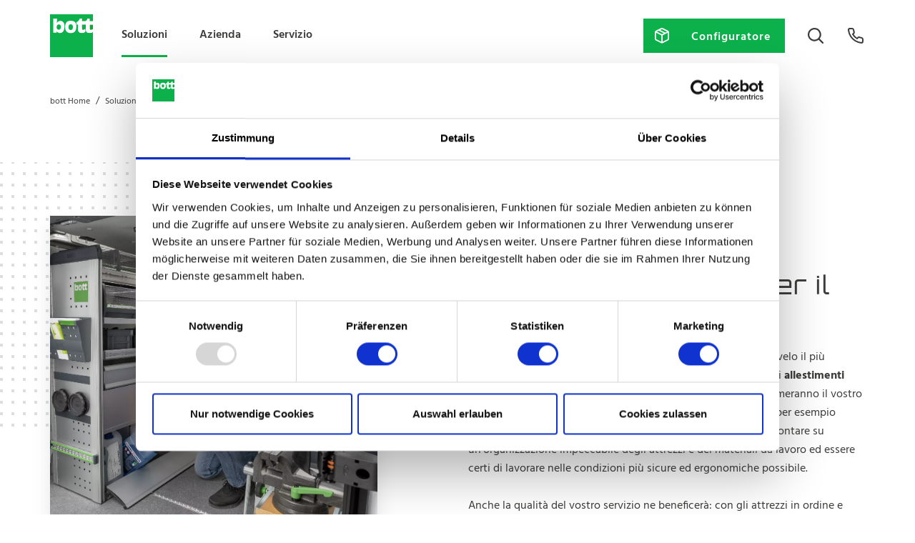

--- FILE ---
content_type: text/html; charset=UTF-8
request_url: https://www.bott.it/soluzioni/allestimenti-per-veicoli-commerciali/assistenza-tecnica
body_size: 164032
content:
<!doctype html>
<html lang="it-IT">

<head>
        <script id="Cookiebot" src="https://consent.cookiebot.com/uc.js" data-cbid="9ffc4ea7-f93f-434a-b9d3-888e78e62c96"  type="text/javascript"></script>

        <script>
        var _mtm = window._mtm = window._mtm || [];
        _mtm.push({'mtm.startTime': (new Date().getTime()), 'event': 'mtm.Start'});
        var d=document, g=d.createElement('script'), s=d.getElementsByTagName('script')[0];
        g.async=true; g.src='https://matomo.bott.com/js/container_jzgRvEx4.js'; s.parentNode.insertBefore(g,s);
    </script>

    
    

    
    
                                    <meta name="robots" content="index, follow"/>
                            <meta http-equiv="Content-Type" content="text/html; charset=utf-8"/>
                                                                                                                                    <meta name="MSSmartTagsPreventParsing" content="TRUE"/>
                                                                <meta name="viewport" content="width=device-width, user-scalable=no, initial-scale=1.0, maximum-scale=1.0, minimum-scale=1.0"/>
                                                            
                                                                                                                            <meta name="description" content="Scopri come rendere il tuo servizio di assistenza ai clienti più rapido ed efficiente con i nostri allestimenti per furgoni su misura."/>
                                                                                                                                        <meta property="og:description" content="Scopri come rendere il tuo servizio di assistenza ai clienti più rapido ed efficiente con i nostri allestimenti per furgoni su misura."/>
                                                                                                                            <meta property="og:image" content="https://www.bott.it/var/site/storage/images/_aliases/cw_small_1x/8/9/9/1/1998-1-ger-DE/a5e10fdc0fcd-servicefahrzeuge_person-im-kleinkastenwagen.jpg.webp" />
                                                                                                <meta property="og:title" content="Allestiamo il tuo furgone | Furgoni per assistenza clienti | Bott S.r.l."/>
                                                            <title>Allestiamo il tuo furgone | Furgoni per assistenza clienti | Bott S.r.l.</title>
                                                                            <meta name="twitter:description" content="Scopri come rendere il tuo servizio di assistenza ai clienti più rapido ed efficiente con i nostri allestimenti per furgoni su misura."/>
                                                                                                                            <meta property="twitter:image" content="https://www.bott.it/var/site/storage/images/_aliases/cw_small_1x/8/9/9/1/1998-1-ger-DE/a5e10fdc0fcd-servicefahrzeuge_person-im-kleinkastenwagen.jpg.webp" />
                                                                                                <meta name="twitter:title" content="Allestiamo il tuo furgone | Furgoni per assistenza clienti | Bott S.r.l."/>
                                                            <meta name="robots" content="all"/>
                                            
                                                                                                                <link rel="canonical" href="https://www.bott.it/soluzioni/allestimenti-per-veicoli-commerciali/assistenza-tecnica"/>
                                                                                                                                                <link rel="Index" title="Home" href="/"/>
                                                                                                                                                                                                        <link rel="Shortcut icon" type="image/x-icon" href="/build/icons/bott/favicon.ico"/>
                                                                                                    <link rel="alternate" data-sa="bott_cz_cze_cz"
                              hreflang="cs-CZ"
                              href="https://www.bott.cz/nas-produkt/vestavby-do-dodavek/vestavby-pro-servisni-vozidla"/>
                                                                                <link rel="alternate" data-sa="bott_dk_dan_dk"
                              hreflang="da-DK"
                              href="https://www.bott.dk/loesninger/bilindretning/servicebil"/>
                                                                                                                    <link rel="alternate" data-sa="bott_de_new_ger_en"
                              hreflang="en-DE"
                              href="https://www.bott.de/en/ /solutions/van-racking-equipment/bott-vario-van-racking-for-your-service-vehicles"/>
                                                                                                                    <link rel="alternate" data-sa="bott_com_sg_en"
                              hreflang="en-SG"
                              href="https://www.bott.com.sg/solutions/vehicle-conversions/service-vehicles"/>
                                                                                <link rel="alternate" data-sa="bott_tr_tur_en"
                              hreflang="en-US"
                              href="https://www.bott-turkiye.com.tr/en/solutions/van-racking-equipment/bott-vario-van-racking-for-your-service-vehicles"/>
                                                                                                                                                                                                                                <link rel="alternate" data-sa="bott_fr_fre_fr"
                              hreflang="fr-FR"
                              href="https://www.bott.fr/nos-produits/amenagement-de-vehicules/vehicules-utilitaires"/>
                                                                                <link rel="alternate" data-sa="bott_at_ger_at"
                              hreflang="de-AT"
                              href="https://www.bott.at/loesungen/fahrzeugeinrichtungen/servicefahrzeuge"/>
                                                                                <link rel="alternate" data-sa="bott_de_new_ger_de"
                              hreflang="de-DE"
                              href="https://www.bott.de/ /loesungen/fahrzeugeinrichtungen/servicefahrzeuge"/>
                                                                                <link rel="alternate" data-sa="bott_hu_hun_hu"
                              hreflang="hu-HU"
                              href="https://www.bott.hu/megoldasok/jarmuberendezes/szervizjarmuvek-felszerelese"/>
                                                                                                                    <link rel="alternate" data-sa="bott_se_swe_se"
                              hreflang="sv-SE"
                              href="https://www.bott.se/loesningar/bilinredning/servicebil"/>
                                                                                <link rel="alternate" data-sa="bott_tr_tur_tr"
                              hreflang="tr-TR"
                              href="https://www.bott-turkiye.com.tr/tr/coezuemler/arac-ekipmanlari/servis-araclari"/>
                                                                        <link rel="apple-touch-icon" sizes="76x76" href="/build/icons/bott/apple-touch-icon.png">
    <link rel="icon" type="image/png" sizes="32x32" href="/build/icons/bott/favicon-32x32.png">
    <link rel="icon" type="image/png" sizes="16x16" href="/build/icons/bott/favicon-16x16.png">
    <link rel="manifest" href="/build/icons/bott/site.webmanifest">
    <link rel="shortcut icon" href="/build/icons/bott/favicon.ico">
    <meta name="msapplication-TileColor" content="#da532c">
    <meta name="theme-color" content="#ffffff">
            <link rel="stylesheet" href="/build/app_styles_bott.32d29105.css">
                <script src="/build/app_js_bott.ec0872b0.js" defer data-cookieconsent="ignore"></script>
    </head>

<body data-current-id=2161>

<header class="header header-default bg-white">
        <div class="header-container">
        <div class="container">
            <div class="row">
                <div class="col">
                    <nav class="navbar-menu navbar-menu-default">
    <div class="navbar-left">
        <a class="navbar-brand" href="/" target="_self">
        </a>

        <ul class="navbar-links d-none d-lg-block">
                                                <li class="nav-item">
    <a class="nav-link nav-link-parent navigation-link"
       href="#"
       target="_self" data-location_id="3008">
        Soluzioni
            </a>

                <ul class="sub-items">
                            <li class="sub-item">
                    <a class="navigation-link sub-link nav-link-parent has-children"
                       href="/soluzioni/allestimenti-per-veicoli-commerciali"
                       target="_self"
                       data-location_id="3000">
                        Allestimenti per veicoli commerciali
                                            </a>

                                                                <ul class="sub-items sub-items-child">
                                                            <li class="sub-item">
                                    <a class="navigation-link sub-link"
                                       href="/soluzioni/allestimenti-per-veicoli-commerciali/panoramica-allestimenti-per-veicoli-commerciali"
                                       target="_self"
                                       data-location_id="2187">
                                        Allestimenti per veicoli commerciali
                                        
                                    </a>
                                </li>
                                                            <li class="sub-item">
                                    <a class="navigation-link sub-link"
                                       href="/soluzioni/allestimenti-per-veicoli-commerciali/furgoni-piccoli"
                                       target="_self"
                                       data-location_id="2156">
                                        Furgoni piccoli
                                        
                                    </a>
                                </li>
                                                            <li class="sub-item">
                                    <a class="navigation-link sub-link"
                                       href="/soluzioni/allestimenti-per-veicoli-commerciali/furgoni-medi"
                                       target="_self"
                                       data-location_id="2157">
                                        Furgoni medi
                                        
                                    </a>
                                </li>
                                                            <li class="sub-item">
                                    <a class="navigation-link sub-link"
                                       href="/soluzioni/allestimenti-per-veicoli-commerciali/furgoni-grandi"
                                       target="_self"
                                       data-location_id="2158">
                                        Furgoni grandi
                                        
                                    </a>
                                </li>
                                                            <li class="sub-item">
                                    <a class="navigation-link sub-link"
                                       href="/soluzioni/allestimenti-per-veicoli-commerciali/veicoli-cassonati-e-pick-up"
                                       target="_self"
                                       data-location_id="2159">
                                        Veicoli cassonati e pick-up
                                        
                                    </a>
                                </li>
                                                            <li class="sub-item">
                                    <a class="navigation-link sub-link"
                                       href="/soluzioni/allestimenti-per-veicoli-commerciali/officina-mobile"
                                       target="_self"
                                       data-location_id="2160">
                                        Allestimento officina mobile
                                        
                                    </a>
                                </li>
                                                            <li class="sub-item">
                                    <a class="navigation-link sub-link"
                                       href="/soluzioni/allestimenti-per-veicoli-commerciali/assistenza-tecnica"
                                       target="_self"
                                       data-location_id="2161">
                                        Assistenza tecnica
                                        
                                    </a>
                                </li>
                                                            <li class="sub-item">
                                    <a class="navigation-link sub-link"
                                       href="/soluzioni/allestimenti-per-veicoli-commerciali/allestimento-flotte"
                                       target="_self"
                                       data-location_id="2163">
                                        Allestimento flotte
                                        
                                    </a>
                                </li>
                                                            <li class="sub-item">
                                    <a class="navigation-link sub-link"
                                       href="/soluzioni/allestimenti-per-veicoli-commerciali/veicoli-speciali"
                                       target="_self"
                                       data-location_id="2164">
                                        Veicoli speciali
                                        
                                    </a>
                                </li>
                                                            <li class="sub-item">
                                    <a class="navigation-link sub-link"
                                       href="/soluzioni/allestimenti-per-veicoli-commerciali/accessori"
                                       target="_self"
                                       data-location_id="3005">
                                        Accessori
                                        
                                    </a>
                                </li>
                                                            <li class="sub-item">
                                    <a class="navigation-link sub-link"
                                       href="/soluzioni/allestimenti-per-veicoli-commerciali/giardinaggio-e-architettura-paesaggistica"
                                       target="_self"
                                       data-location_id="23161">
                                        Giardinaggio e architettura paesaggistica
                                        
                                    </a>
                                </li>
                                                            <li class="sub-item">
                                    <a class="navigation-link sub-link"
                                       href="/soluzioni/allestimenti-per-veicoli-commerciali/allestimento-veicoli-per-marca"
                                       target="_self"
                                       data-location_id="21024">
                                        Allestimento veicoli per marca
                                        
                                    </a>
                                </li>
                                                            <li class="sub-item">
                                    <a class="navigation-link sub-link"
                                       href="/soluzioni/allestimenti-per-veicoli-commerciali/rivestimento-vano-di-carico"
                                       target="_self"
                                       data-location_id="2167">
                                        Rivestimento vano di carico
                                        
                                    </a>
                                </li>
                                                    </ul>
                                    </li>
                            <li class="sub-item">
                    <a class="navigation-link sub-link nav-link-parent has-children"
                       href="/soluzioni/arredamenti-per-officine"
                       target="_self"
                       data-location_id="2994">
                        Arredamenti per officine
                                            </a>

                                                                <ul class="sub-items sub-items-child">
                                                            <li class="sub-item">
                                    <a class="navigation-link sub-link"
                                       href="/soluzioni/arredamenti-per-officine/panoramica-arredamenti-per-officine"
                                       target="_self"
                                       data-location_id="2188">
                                        Panoramica - Arredamenti per officine
                                        
                                    </a>
                                </li>
                                                            <li class="sub-item">
                                    <a class="navigation-link sub-link"
                                       href="/soluzioni/arredamenti-per-officine/arredamenti-per-artigiani"
                                       target="_self"
                                       data-location_id="2153">
                                        Arredamenti per artigiani
                                        
                                    </a>
                                </li>
                                                            <li class="sub-item">
                                    <a class="navigation-link sub-link"
                                       href="/soluzioni/arredamenti-per-officine/cubioservice-officina-auto"
                                       target="_self"
                                       data-location_id="2154">
                                        cubioService officina auto
                                        
                                    </a>
                                </li>
                                                            <li class="sub-item">
                                    <a class="navigation-link sub-link"
                                       href="/soluzioni/arredamenti-per-officine/arredamenti-per-assistenza-clienti-produzione"
                                       target="_self"
                                       data-location_id="2155">
                                        Arredamenti per assistenza clienti / produzione
                                        
                                    </a>
                                </li>
                                                    </ul>
                                    </li>
                            <li class="sub-item">
                    <a class="navigation-link sub-link nav-link-parent has-children"
                       href="/soluzioni/sistemi-per-postazioni"
                       target="_self"
                       data-location_id="2993">
                        Sistemi per postazioni
                                            </a>

                                                                <ul class="sub-items sub-items-child">
                                                            <li class="sub-item">
                                    <a class="navigation-link sub-link"
                                       href="/soluzioni/sistemi-per-postazioni/panoramica-sistemi-per-postazioni"
                                       target="_self"
                                       data-location_id="2189">
                                        Panoramica - Sistemi per postazioni
                                        
                                    </a>
                                </li>
                                                            <li class="sub-item">
                                    <a class="navigation-link sub-link"
                                       href="/soluzioni/sistemi-per-postazioni/postazioni-di-montaggio-singole"
                                       target="_self"
                                       data-location_id="2149">
                                        Postazioni di montaggio singole
                                        
                                    </a>
                                </li>
                                                            <li class="sub-item">
                                    <a class="navigation-link sub-link"
                                       href="/soluzioni/sistemi-per-postazioni/linee-di-montaggio"
                                       target="_self"
                                       data-location_id="2150">
                                        Linee di montaggio
                                        
                                    </a>
                                </li>
                                                            <li class="sub-item">
                                    <a class="navigation-link sub-link"
                                       href="/soluzioni/sistemi-per-postazioni/montaggio-esd"
                                       target="_self"
                                       data-location_id="9720">
                                        Montaggio ESD
                                        
                                    </a>
                                </li>
                                                    </ul>
                                    </li>
                            <li class="sub-item">
                    <a class="navigation-link sub-link nav-link-parent has-children"
                       href="/soluzioni/accessori-universali"
                       target="_self"
                       data-location_id="2992">
                        Accessori universali
                                            </a>

                                                                <ul class="sub-items sub-items-child">
                                                            <li class="sub-item">
                                    <a class="navigation-link sub-link"
                                       href="/soluzioni/accessori-universali/panoramica-accessori-universali"
                                       target="_self"
                                       data-location_id="2190">
                                        Accessori universali
                                        
                                    </a>
                                </li>
                                                            <li class="sub-item">
                                    <a class="navigation-link sub-link"
                                       href="/soluzioni/accessori-universali/valigie"
                                       target="_self"
                                       data-location_id="2142">
                                        Valigie
                                        
                                    </a>
                                </li>
                                                            <li class="sub-item">
                                    <a class="navigation-link sub-link"
                                       href="/soluzioni/accessori-universali/bottbox"
                                       target="_self"
                                       data-location_id="2143">
                                        bottBox
                                        
                                    </a>
                                </li>
                                                            <li class="sub-item">
                                    <a class="navigation-link sub-link"
                                       href="/soluzioni/accessori-universali/perfo"
                                       target="_self"
                                       data-location_id="2144">
                                        Pannelli forati perfo
                                        
                                    </a>
                                </li>
                                                    </ul>
                                    </li>
                    </ul>
    </li>
                                    <li class="nav-item">
    <a class="nav-link nav-link-parent navigation-link"
       href="/azienda"
       target="_self" data-location_id="2673">
        Azienda
            </a>

                <ul class="sub-items">
                            <li class="sub-item">
                    <a class="navigation-link sub-link nav-link-parent has-children"
                       href="/azienda/informazioni"
                       target="_self"
                       data-location_id="2919">
                        informazioni
                                            </a>

                                                                <ul class="sub-items sub-items-child">
                                                            <li class="sub-item">
                                    <a class="navigation-link sub-link"
                                       href="/azienda/informazioni/il-gruppo-bott"
                                       target="_self"
                                       data-location_id="2175">
                                        Il Gruppo Bott
                                        
                                    </a>
                                </li>
                                                            <li class="sub-item">
                                    <a class="navigation-link sub-link"
                                       href="/azienda/informazioni/lamministrazione-aziendale"
                                       target="_self"
                                       data-location_id="2176">
                                        L’amministrazione aziendale
                                        
                                    </a>
                                </li>
                                                            <li class="sub-item">
                                    <a class="navigation-link sub-link"
                                       href="/azienda/informazioni/storia"
                                       target="_self"
                                       data-location_id="2192">
                                        Storia
                                        
                                    </a>
                                </li>
                                                    </ul>
                                    </li>
                            <li class="sub-item">
                    <a class="navigation-link sub-link nav-link-parent has-children"
                       href="/azienda/carriera"
                       target="_self"
                       data-location_id="2918">
                        Carriera
                                            </a>

                                                                <ul class="sub-items sub-items-child">
                                                            <li class="sub-item">
                                    <a class="navigation-link sub-link"
                                       href="/azienda/carriera/carriera-in-bott"
                                       target="_self"
                                       data-location_id="2196">
                                        Carriera in bott
                                        
                                    </a>
                                </li>
                                                    </ul>
                                    </li>
                            <li class="sub-item">
                    <a class="navigation-link sub-link"
                       href="/azienda/notizie"
                       target="_self"
                       data-location_id="2173">
                        Notizie
                                            </a>

                                                        </li>
                    </ul>
    </li>
                                    <li class="nav-item">
    <a class="nav-link nav-link-parent navigation-link"
       href="/servizio"
       target="_self" data-location_id="2921">
        Servizio
            </a>

                <ul class="sub-items">
                            <li class="sub-item">
                    <a class="navigation-link sub-link"
                       href="/servizio/richiesta-contatto"
                       target="_self"
                       data-location_id="2138">
                        Richiesta contatto
                                            </a>

                                                        </li>
                            <li class="sub-item">
                    <a class="navigation-link sub-link"
                       href="/servizio/rete-servicepartner"
                       target="_self"
                       data-location_id="2170">
                        Rete Servicepartner
                                            </a>

                                                        </li>
                            <li class="sub-item">
                    <a class="navigation-link sub-link"
                       href="/servizio/downloads"
                       target="_self"
                       data-location_id="2230">
                        Downloads
                                            </a>

                                                        </li>
                    </ul>
    </li>
                                    </ul>
    </div>

    <div class="navbar-right">
        <div class="navbar-item cta d-none d-lg-block">
                            

                
    
    


            <a type="button" href="https://www.bott.de/konfigurator/fe?partnerid=it"  target="_blank"  class="button btn-primary icon-left size-md configurator-btn"  >

            <div class="button-content">
                                    <span class="button-label">Configuratore</span>
                
                                    <span class="svg-icon ">
                                                    <svg xmlns="http://www.w3.org/2000/svg" xmlns:xlink="http://www.w3.org/1999/xlink" viewBox="0 0 22 24"
     class="icon icon-package">
    <g fill="none" fill-rule="evenodd" transform="translate(-1)">
        <path class="fill"
              d="m13.335.313 8 4A3 3 0 0 1 23 7v9.53a3 3 0 0 1-1.663 2.684l-8 4a3 3 0 0 1-2.684 0L2.65 19.212A2.998 2.998 0 0 1 1 16.519v-9.52a3 3 0 0 1 1.663-2.684l3.81-1.906c.048-.03.1-.056.152-.077l4.04-2.019a3 3 0 0 1 2.67 0ZM3 7.377v9.149c-.003.38.21.729.547.899L11 21.15v-9.774l-8-4Zm18 0-8 4v9.768l7.445-3.722A1 1 0 0 0 21 16.53V7.377ZM7.005 4.379 4.241 5.761l7.76 3.88 2.762-1.382-7.758-3.88Zm4.552-2.276L9.241 3.261 17 7.14l2.758-1.379-7.314-3.657a.999.999 0 0 0-.887 0Z"/>
    </g>
</svg>
                                            </span>
                
            </div>
        </a>
    
                        </div>

        
        
                    <div class="navbar-item navbar-search with-popup">
                

    
                
    


            <a type="button" href="/search"  target="_self"  class="button btn-white icon-only size-sm-md-responsive show-search popup-toggle"  >

            <div class="button-content">
                
                                    <span class="svg-icon ">
                                                    <svg viewBox="0 0 20 20" xmlns="http://www.w3.org/2000/svg" xmlns:xlink="http://www.w3.org/1999/xlink" class="icon icon-search">
    <g transform="translate(-2 -2)" fill="none" fill-rule="evenodd">
        <path class="fill" id="search" d="M10.5 2a8.5 8.5 0 0 1 6.677 13.761l4.53 4.532a1 1 0 0 1-1.414 1.414l-4.532-4.53A8.5 8.5 0 1 1 10.5 2Zm0 2a6.5 6.5 0 1 0 4.548 11.144l.045-.051c.016-.016.033-.032.05-.046A6.5 6.5 0 0 0 10.5 4Z" />
    </g>
</svg>
                                            </span>
                
            </div>
        </a>
    
    
                <div class="popup-content">
                    

    
    
    


            <a type="button" href="#"  class="button btn-white  size-sm popup-close"  >

            <div class="button-content">
                
                                    <span class="svg-icon ">
                                                    <svg viewBox="0 0 20 20" xmlns="http://www.w3.org/2000/svg" xmlns:xlink="http://www.w3.org/1999/xlink" class="icon icon-close">
    <g fill="none" fill-rule="evenodd" transform="translate(3 3)">
        <path class="fill" id="icon-close-c" d="M.293.293a1 1 0 0 1 1.414 0L7 5.585 12.293.293a1 1 0 0 1 1.32-.083l.094.083a1 1 0 0 1 0 1.414L8.415 7l5.292 5.293a1 1 0 0 1 .083 1.32l-.083.094a1 1 0 0 1-1.414 0L7 8.415l-5.293 5.292a1 1 0 0 1-1.32.083l-.094-.083a1 1 0 0 1 0-1.414L5.585 7 .293 1.707A1 1 0 0 1 .21.387Z" />
    </g>
</svg>
                                            </span>
                
            </div>
        </a>
    
                        <div class="search" data-api-endpoint="/search-suggestion"
      data-no-results-text="La ricerca non ha prodotto alcun risultato.
">
    <div class="search-header">
            <h6 class="h6">
        <span>Ricerca
</span>
    </h6>
    </div>

            <div class="search-input">
            
<div
    class="form-group form-group-single_line    " >
                        <label for="query">Inserire il termine di ricerca
</label>
            <input id="query" name="query"
                   type="text" placeholder=""
                   value="" autocorrect="off"
                   autocomplete="off"   >
                            <span class="svg-icon">
                                            <svg viewBox="0 0 20 20" xmlns="http://www.w3.org/2000/svg" xmlns:xlink="http://www.w3.org/1999/xlink" class="icon icon-search">
    <g transform="translate(-2 -2)" fill="none" fill-rule="evenodd">
        <path class="fill" id="search" d="M10.5 2a8.5 8.5 0 0 1 6.677 13.761l4.53 4.532a1 1 0 0 1-1.414 1.414l-4.532-4.53A8.5 8.5 0 1 1 10.5 2Zm0 2a6.5 6.5 0 1 0 4.548 11.144l.045-.051c.016-.016.033-.032.05-.046A6.5 6.5 0 0 0 10.5 4Z" />
    </g>
</svg>
                                    </span>
                                    </div>
        </div>
    
    <div class="search-content"></div>

            <div class="search-submit d-none">
            




            <a type="button" href="/search"  target="_self"  class="button btn-primary  size-md "  >

            <div class="button-content">
                                    <span class="button-label">Mostra tutti i risultati
</span>
                
                
            </div>
        </a>
    
            </div>
    </div>
                </div>
            </div>
        
                    <div class="navbar-item navbar-phone d-none d-lg-block">
                

    
                
    


            <a type="button" href="https://www.bott.it/servizio/richiesta-contatto"  target="_self"  class="button btn-white icon-only size-sm-md-responsive "  >

            <div class="button-content">
                
                                    <span class="svg-icon ">
                                                    <svg viewBox="0 0 22 22" xmlns="http://www.w3.org/2000/svg" xmlns:xlink="http://www.w3.org/1999/xlink" class="icon icon-phone">
    <g transform="translate(-1 -1)" fill="none" fill-rule="evenodd">
        <path class="fill" id="phone" d="M20.888 16.92c.013-.532-.357-.969-.85-1.038a13.845 13.845 0 0 1-3.032-.756.998.998 0 0 0-1.05.221l-1.27 1.27a1 1 0 0 1-1.202.162 17 17 0 0 1-6.375-6.375 1 1 0 0 1 .162-1.201l1.266-1.266a1 1 0 0 0 .224-1.057 13.817 13.817 0 0 1-.753-3.02A1.003 1.003 0 0 0 6.998 3H4a1 1 0 0 0-.996 1.074 18.8 18.8 0 0 0 2.92 8.24 18.511 18.511 0 0 0 5.7 5.697 18.774 18.774 0 0 0 8.175 2.913 1 1 0 0 0 1.09-1.004v-3Zm-7.617-1.717 1.201-.162c-.22-.125-.436-.255-.648-.39l-.553.552Zm9.617 4.713a3 3 0 0 1-3.288 2.998 20.78 20.78 0 0 1-9.058-3.22 20.49 20.49 0 0 1-6.303-6.3A20.805 20.805 0 0 1 1.012 4.27 3 3 0 0 1 3.998 1h2.99A3.003 3.003 0 0 1 9.99 3.59c.116.885.333 1.754.644 2.588a3.002 3.002 0 0 1-.679 3.17l-.717.716a15 15 0 0 0 4.586 4.586l.721-.721a3 3 0 0 1 3.163-.676c.836.312 1.706.529 2.6.647a3 3 0 0 1 2.58 3.031v2.985Z" />
    </g>
</svg>
                                            </span>
                
            </div>
        </a>
    
                </div>
        
        
                    <div class="navbar-item navbar-mobile-menu d-lg-none with-popup">
                                    

    
    
    


            <a type="button" href="#"  class="button btn-white  size-sm-md-responsive show-mobile-menu popup-toggle"  >

            <div class="button-content">
                
                                    <span class="svg-icon ">
                                                    <svg viewBox="0 0 20 20" xmlns="http://www.w3.org/2000/svg" xmlns:xlink="http://www.w3.org/1999/xlink" class="icon icon-burger">
    <g fill="none" fill-rule="evenodd" transform="translate(0 0)">
        <path class="fill" id="icon-burger" d="M0.8 11H15.2C15.642 11 16 10.552 16 10C16 9.448 15.642 9 15.2 9H0.8C0.358 9 0 9.448 0 10C0 10.552 0.358 11 0.8 11ZM1 5H19C19.2652 5 19.5196 4.89464 19.7071 4.70711C19.8946 4.51957 20 4.26522 20 4C20 3.73478 19.8946 3.48043 19.7071 3.29289C19.5196 3.10536 19.2652 3 19 3H1C0.734784 3 0.48043 3.10536 0.292893 3.29289C0.105357 3.48043 0 3.73478 0 4C0 4.26522 0.105357 4.51957 0.292893 4.70711C0.48043 4.89464 0.734784 5 1 5V5ZM1 17H19C19.2652 17 19.5196 16.8946 19.7071 16.7071C19.8946 16.5196 20 16.2652 20 16C20 15.7348 19.8946 15.4804 19.7071 15.2929C19.5196 15.1054 19.2652 15 19 15H1C0.734784 15 0.48043 15.1054 0.292893 15.2929C0.105357 15.4804 0 15.7348 0 16C0 16.2652 0.105357 16.5196 0.292893 16.7071C0.48043 16.8946 0.734784 17 1 17V17Z" />
    </g>
</svg>
                                            </span>
                
            </div>
        </a>
    
                    
                <div class="popup-content">
                    <nav class="mobile-menu">
    <div class="list-wrapper l1-i0 --active" data-list-index="l1-i0">
        <div class="menu-wrapper">
            <ul class="menu">
                                                    <li class="nav-item">
                                                    <a
                                href="#"
                                type="button"
                                class="button btn-white icon-right size-lg nav-link has-child"
                                data-list-link="l1-i0_l2-i0"
                                data-location_id="3008">
                                <div class="button-content">
                                    <span class="button-label">Soluzioni</span>
                                    <span class="svg-icon">
                                        <svg xmlns="http://www.w3.org/2000/svg" xmlns:xlink="http://www.w3.org/1999/xlink" viewBox="0 0 8 14"
     class="icon icon-chevron_right">
    <g fill="none" fill-rule="evenodd" transform="translate(-8 -5)">
        <path class="fill"
              d="m13.586 12-5.293 5.293a1 1 0 0 0 1.414 1.414l6-6a1 1 0 0 0 0-1.414l-6-6a1 1 0 0 0-1.414 1.414L13.586 12Z"/>
    </g>
</svg>
                                    </span>
                                </div>
                            </a>
                                            </li>
                                    <li class="nav-item">
                                                    <a
                                href="#"
                                type="button"
                                class="button btn-white icon-right size-lg nav-link has-child"
                                data-list-link="l1-i0_l2-i1"
                                data-location_id="2673">
                                <div class="button-content">
                                    <span class="button-label">Azienda</span>
                                    <span class="svg-icon">
                                        <svg xmlns="http://www.w3.org/2000/svg" xmlns:xlink="http://www.w3.org/1999/xlink" viewBox="0 0 8 14"
     class="icon icon-chevron_right">
    <g fill="none" fill-rule="evenodd" transform="translate(-8 -5)">
        <path class="fill"
              d="m13.586 12-5.293 5.293a1 1 0 0 0 1.414 1.414l6-6a1 1 0 0 0 0-1.414l-6-6a1 1 0 0 0-1.414 1.414L13.586 12Z"/>
    </g>
</svg>
                                    </span>
                                </div>
                            </a>
                                            </li>
                                    <li class="nav-item">
                                                    <a
                                href="#"
                                type="button"
                                class="button btn-white icon-right size-lg nav-link has-child"
                                data-list-link="l1-i0_l2-i2"
                                data-location_id="2921">
                                <div class="button-content">
                                    <span class="button-label">Servizio</span>
                                    <span class="svg-icon">
                                        <svg xmlns="http://www.w3.org/2000/svg" xmlns:xlink="http://www.w3.org/1999/xlink" viewBox="0 0 8 14"
     class="icon icon-chevron_right">
    <g fill="none" fill-rule="evenodd" transform="translate(-8 -5)">
        <path class="fill"
              d="m13.586 12-5.293 5.293a1 1 0 0 0 1.414 1.414l6-6a1 1 0 0 0 0-1.414l-6-6a1 1 0 0 0-1.414 1.414L13.586 12Z"/>
    </g>
</svg>
                                    </span>
                                </div>
                            </a>
                                            </li>
                            </ul>

            
                            <div class="mobile-menu-cta">
                                                                        

                
    
    


            <a type="button" href="https://www.bott.de/konfigurator/fe?partnerid=it"  target="_blank"  class="button btn-primary icon-left size-md configurator-btn"  >

            <div class="button-content">
                                    <span class="button-label">Configuratore</span>
                
                                    <span class="svg-icon ">
                                                    <svg xmlns="http://www.w3.org/2000/svg" xmlns:xlink="http://www.w3.org/1999/xlink" viewBox="0 0 22 24"
     class="icon icon-package">
    <g fill="none" fill-rule="evenodd" transform="translate(-1)">
        <path class="fill"
              d="m13.335.313 8 4A3 3 0 0 1 23 7v9.53a3 3 0 0 1-1.663 2.684l-8 4a3 3 0 0 1-2.684 0L2.65 19.212A2.998 2.998 0 0 1 1 16.519v-9.52a3 3 0 0 1 1.663-2.684l3.81-1.906c.048-.03.1-.056.152-.077l4.04-2.019a3 3 0 0 1 2.67 0ZM3 7.377v9.149c-.003.38.21.729.547.899L11 21.15v-9.774l-8-4Zm18 0-8 4v9.768l7.445-3.722A1 1 0 0 0 21 16.53V7.377ZM7.005 4.379 4.241 5.761l7.76 3.88 2.762-1.382-7.758-3.88Zm4.552-2.276L9.241 3.261 17 7.14l2.758-1.379-7.314-3.657a.999.999 0 0 0-.887 0Z"/>
    </g>
</svg>
                                            </span>
                
            </div>
        </a>
    
                                                                                                    

                
    
    


            <a type="button" href="https://www.bott.it/servizio/richiesta-contatto"  target="_self"  class="button btn-secondary icon-right size-md "  >

            <div class="button-content">
                                    <span class="button-label">Kontakt
</span>
                
                                    <span class="svg-icon ">
                                                    <svg viewBox="0 0 22 22" xmlns="http://www.w3.org/2000/svg" xmlns:xlink="http://www.w3.org/1999/xlink" class="icon icon-phone">
    <g transform="translate(-1 -1)" fill="none" fill-rule="evenodd">
        <path class="fill" id="phone" d="M20.888 16.92c.013-.532-.357-.969-.85-1.038a13.845 13.845 0 0 1-3.032-.756.998.998 0 0 0-1.05.221l-1.27 1.27a1 1 0 0 1-1.202.162 17 17 0 0 1-6.375-6.375 1 1 0 0 1 .162-1.201l1.266-1.266a1 1 0 0 0 .224-1.057 13.817 13.817 0 0 1-.753-3.02A1.003 1.003 0 0 0 6.998 3H4a1 1 0 0 0-.996 1.074 18.8 18.8 0 0 0 2.92 8.24 18.511 18.511 0 0 0 5.7 5.697 18.774 18.774 0 0 0 8.175 2.913 1 1 0 0 0 1.09-1.004v-3Zm-7.617-1.717 1.201-.162c-.22-.125-.436-.255-.648-.39l-.553.552Zm9.617 4.713a3 3 0 0 1-3.288 2.998 20.78 20.78 0 0 1-9.058-3.22 20.49 20.49 0 0 1-6.303-6.3A20.805 20.805 0 0 1 1.012 4.27 3 3 0 0 1 3.998 1h2.99A3.003 3.003 0 0 1 9.99 3.59c.116.885.333 1.754.644 2.588a3.002 3.002 0 0 1-.679 3.17l-.717.716a15 15 0 0 0 4.586 4.586l.721-.721a3 3 0 0 1 3.163-.676c.836.312 1.706.529 2.6.647a3 3 0 0 1 2.58 3.031v2.985Z" />
    </g>
</svg>
                                            </span>
                
            </div>
        </a>
    
                                                                </div>
                    </div>
    </div>

                        
<div class="list-wrapper l1-i0_l2-i0" data-list-index="l1-i0_l2-i0">
    
        <a
        href="#"
        type="button"
        class="button btn-white icon-left size-sm back-one-level"
        data-back-to="l1-i0">
        <span class="button-content">
            <span class="svg-icon">
                <svg xmlns="http://www.w3.org/2000/svg" xmlns:xlink="http://www.w3.org/1999/xlink" viewBox="0 0 8 14"
     class="icon icon-chevron_left">
    <g fill="none" fill-rule="evenodd" transform="translate(-8 -5)">
        <path class="fill"
              d="m10.414 12 5.293-5.293a1 1 0 1 0-1.414-1.414l-6 6a1 1 0 0 0 0 1.414l6 6a1 1 0 0 0 1.414-1.414L10.414 12Z"/>
    </g>
</svg>
            </span>
            <span class="button-label">Soluzioni</span>
        </span>
    </a>

    <div class="menu-wrapper">
        <ul class="menu">
                                            
                <li class="nav-item">
                                            <a
                            href="#"
                            type="button"
                            class="button btn-white icon-right size-lg nav-link has-child"
                            data-list-link="l1-i0_l2-i0_l3-i0"
                            data-location_id="3000">
                            <div class="button-content">
                                <span class="button-label">Allestimenti per veicoli commerciali</span>
                                <span class="svg-icon">
                                    <svg xmlns="http://www.w3.org/2000/svg" xmlns:xlink="http://www.w3.org/1999/xlink" viewBox="0 0 8 14"
     class="icon icon-chevron_right">
    <g fill="none" fill-rule="evenodd" transform="translate(-8 -5)">
        <path class="fill"
              d="m13.586 12-5.293 5.293a1 1 0 0 0 1.414 1.414l6-6a1 1 0 0 0 0-1.414l-6-6a1 1 0 0 0-1.414 1.414L13.586 12Z"/>
    </g>
</svg>
                                </span>
                            </div>
                        </a>
                                    </li>
                                            
                <li class="nav-item">
                                            <a
                            href="#"
                            type="button"
                            class="button btn-white icon-right size-lg nav-link has-child"
                            data-list-link="l1-i0_l2-i0_l3-i1"
                            data-location_id="2994">
                            <div class="button-content">
                                <span class="button-label">Arredamenti per officine</span>
                                <span class="svg-icon">
                                    <svg xmlns="http://www.w3.org/2000/svg" xmlns:xlink="http://www.w3.org/1999/xlink" viewBox="0 0 8 14"
     class="icon icon-chevron_right">
    <g fill="none" fill-rule="evenodd" transform="translate(-8 -5)">
        <path class="fill"
              d="m13.586 12-5.293 5.293a1 1 0 0 0 1.414 1.414l6-6a1 1 0 0 0 0-1.414l-6-6a1 1 0 0 0-1.414 1.414L13.586 12Z"/>
    </g>
</svg>
                                </span>
                            </div>
                        </a>
                                    </li>
                                            
                <li class="nav-item">
                                            <a
                            href="#"
                            type="button"
                            class="button btn-white icon-right size-lg nav-link has-child"
                            data-list-link="l1-i0_l2-i0_l3-i2"
                            data-location_id="2993">
                            <div class="button-content">
                                <span class="button-label">Sistemi per postazioni</span>
                                <span class="svg-icon">
                                    <svg xmlns="http://www.w3.org/2000/svg" xmlns:xlink="http://www.w3.org/1999/xlink" viewBox="0 0 8 14"
     class="icon icon-chevron_right">
    <g fill="none" fill-rule="evenodd" transform="translate(-8 -5)">
        <path class="fill"
              d="m13.586 12-5.293 5.293a1 1 0 0 0 1.414 1.414l6-6a1 1 0 0 0 0-1.414l-6-6a1 1 0 0 0-1.414 1.414L13.586 12Z"/>
    </g>
</svg>
                                </span>
                            </div>
                        </a>
                                    </li>
                                            
                <li class="nav-item">
                                            <a
                            href="#"
                            type="button"
                            class="button btn-white icon-right size-lg nav-link has-child"
                            data-list-link="l1-i0_l2-i0_l3-i3"
                            data-location_id="2992">
                            <div class="button-content">
                                <span class="button-label">Accessori universali</span>
                                <span class="svg-icon">
                                    <svg xmlns="http://www.w3.org/2000/svg" xmlns:xlink="http://www.w3.org/1999/xlink" viewBox="0 0 8 14"
     class="icon icon-chevron_right">
    <g fill="none" fill-rule="evenodd" transform="translate(-8 -5)">
        <path class="fill"
              d="m13.586 12-5.293 5.293a1 1 0 0 0 1.414 1.414l6-6a1 1 0 0 0 0-1.414l-6-6a1 1 0 0 0-1.414 1.414L13.586 12Z"/>
    </g>
</svg>
                                </span>
                            </div>
                        </a>
                                    </li>
                    </ul>
    </div>
</div>

            
<div class="list-wrapper l1-i0_l2-i0_l3-i0" data-list-index="l1-i0_l2-i0_l3-i0">
    
        <a
        href="#"
        type="button"
        class="button btn-white icon-left size-sm back-one-level"
        data-back-to="l1-i0_l2-i0">
        <span class="button-content">
            <span class="svg-icon">
                <svg xmlns="http://www.w3.org/2000/svg" xmlns:xlink="http://www.w3.org/1999/xlink" viewBox="0 0 8 14"
     class="icon icon-chevron_left">
    <g fill="none" fill-rule="evenodd" transform="translate(-8 -5)">
        <path class="fill"
              d="m10.414 12 5.293-5.293a1 1 0 1 0-1.414-1.414l-6 6a1 1 0 0 0 0 1.414l6 6a1 1 0 0 0 1.414-1.414L10.414 12Z"/>
    </g>
</svg>
            </span>
            <span class="button-label">Allestimenti per veicoli commerciali</span>
        </span>
    </a>

    <div class="menu-wrapper">
        <ul class="menu">
                                            
                <li class="nav-item">
                                            <a
                            class="nav-link"
                            href="/soluzioni/allestimenti-per-veicoli-commerciali/panoramica-allestimenti-per-veicoli-commerciali"
                            target="_self"
                            data-location_id="2187">
                            Allestimenti per veicoli commerciali
                                                    </a>
                                    </li>
                                            
                <li class="nav-item">
                                            <a
                            class="nav-link"
                            href="/soluzioni/allestimenti-per-veicoli-commerciali/furgoni-piccoli"
                            target="_self"
                            data-location_id="2156">
                            Furgoni piccoli
                                                    </a>
                                    </li>
                                            
                <li class="nav-item">
                                            <a
                            class="nav-link"
                            href="/soluzioni/allestimenti-per-veicoli-commerciali/furgoni-medi"
                            target="_self"
                            data-location_id="2157">
                            Furgoni medi
                                                    </a>
                                    </li>
                                            
                <li class="nav-item">
                                            <a
                            class="nav-link"
                            href="/soluzioni/allestimenti-per-veicoli-commerciali/furgoni-grandi"
                            target="_self"
                            data-location_id="2158">
                            Furgoni grandi
                                                    </a>
                                    </li>
                                            
                <li class="nav-item">
                                            <a
                            class="nav-link"
                            href="/soluzioni/allestimenti-per-veicoli-commerciali/veicoli-cassonati-e-pick-up"
                            target="_self"
                            data-location_id="2159">
                            Veicoli cassonati e pick-up
                                                    </a>
                                    </li>
                                            
                <li class="nav-item">
                                            <a
                            class="nav-link"
                            href="/soluzioni/allestimenti-per-veicoli-commerciali/officina-mobile"
                            target="_self"
                            data-location_id="2160">
                            Allestimento officina mobile
                                                    </a>
                                    </li>
                                            
                <li class="nav-item">
                                            <a
                            class="nav-link"
                            href="/soluzioni/allestimenti-per-veicoli-commerciali/assistenza-tecnica"
                            target="_self"
                            data-location_id="2161">
                            Assistenza tecnica
                                                    </a>
                                    </li>
                                            
                <li class="nav-item">
                                            <a
                            class="nav-link"
                            href="/soluzioni/allestimenti-per-veicoli-commerciali/allestimento-flotte"
                            target="_self"
                            data-location_id="2163">
                            Allestimento flotte
                                                    </a>
                                    </li>
                                            
                <li class="nav-item">
                                            <a
                            class="nav-link"
                            href="/soluzioni/allestimenti-per-veicoli-commerciali/veicoli-speciali"
                            target="_self"
                            data-location_id="2164">
                            Veicoli speciali
                                                    </a>
                                    </li>
                                            
                <li class="nav-item">
                                            <a
                            href="#"
                            type="button"
                            class="button btn-white icon-right size-lg nav-link has-child"
                            data-list-link="l1-i0_l2-i0_l3-i0_l4-i9"
                            data-location_id="3005">
                            <div class="button-content">
                                <span class="button-label">Accessori</span>
                                <span class="svg-icon">
                                    <svg xmlns="http://www.w3.org/2000/svg" xmlns:xlink="http://www.w3.org/1999/xlink" viewBox="0 0 8 14"
     class="icon icon-chevron_right">
    <g fill="none" fill-rule="evenodd" transform="translate(-8 -5)">
        <path class="fill"
              d="m13.586 12-5.293 5.293a1 1 0 0 0 1.414 1.414l6-6a1 1 0 0 0 0-1.414l-6-6a1 1 0 0 0-1.414 1.414L13.586 12Z"/>
    </g>
</svg>
                                </span>
                            </div>
                        </a>
                                    </li>
                                            
                <li class="nav-item">
                                            <a
                            class="nav-link"
                            href="/soluzioni/allestimenti-per-veicoli-commerciali/giardinaggio-e-architettura-paesaggistica"
                            target="_self"
                            data-location_id="23161">
                            Giardinaggio e architettura paesaggistica
                                                    </a>
                                    </li>
                                            
                <li class="nav-item">
                                            <a
                            href="#"
                            type="button"
                            class="button btn-white icon-right size-lg nav-link has-child"
                            data-list-link="l1-i0_l2-i0_l3-i0_l4-i11"
                            data-location_id="21024">
                            <div class="button-content">
                                <span class="button-label">Allestimento veicoli per marca</span>
                                <span class="svg-icon">
                                    <svg xmlns="http://www.w3.org/2000/svg" xmlns:xlink="http://www.w3.org/1999/xlink" viewBox="0 0 8 14"
     class="icon icon-chevron_right">
    <g fill="none" fill-rule="evenodd" transform="translate(-8 -5)">
        <path class="fill"
              d="m13.586 12-5.293 5.293a1 1 0 0 0 1.414 1.414l6-6a1 1 0 0 0 0-1.414l-6-6a1 1 0 0 0-1.414 1.414L13.586 12Z"/>
    </g>
</svg>
                                </span>
                            </div>
                        </a>
                                    </li>
                                            
                <li class="nav-item">
                                            <a
                            class="nav-link"
                            href="/soluzioni/allestimenti-per-veicoli-commerciali/rivestimento-vano-di-carico"
                            target="_self"
                            data-location_id="2167">
                            Rivestimento vano di carico
                                                    </a>
                                    </li>
                    </ul>
    </div>
</div>

                                                
<div class="list-wrapper l1-i0_l2-i0_l3-i0_l4-i9" data-list-index="l1-i0_l2-i0_l3-i0_l4-i9">
    
        <a
        href="#"
        type="button"
        class="button btn-white icon-left size-sm back-one-level"
        data-back-to="l1-i0_l2-i0_l3-i0">
        <span class="button-content">
            <span class="svg-icon">
                <svg xmlns="http://www.w3.org/2000/svg" xmlns:xlink="http://www.w3.org/1999/xlink" viewBox="0 0 8 14"
     class="icon icon-chevron_left">
    <g fill="none" fill-rule="evenodd" transform="translate(-8 -5)">
        <path class="fill"
              d="m10.414 12 5.293-5.293a1 1 0 1 0-1.414-1.414l-6 6a1 1 0 0 0 0 1.414l6 6a1 1 0 0 0 1.414-1.414L10.414 12Z"/>
    </g>
</svg>
            </span>
            <span class="button-label">Accessori</span>
        </span>
    </a>

    <div class="menu-wrapper">
        <ul class="menu">
                                            
                <li class="nav-item">
                                            <a
                            class="nav-link"
                            href="/soluzioni/allestimenti-per-veicoli-commerciali/accessori/panoramica-accessori"
                            target="_self"
                            data-location_id="2165">
                            Accessori
                                                    </a>
                                    </li>
                    </ul>
    </div>
</div>

                        
<div class="list-wrapper l1-i0_l2-i0_l3-i0_l4-i11" data-list-index="l1-i0_l2-i0_l3-i0_l4-i11">
    
        <a
        href="#"
        type="button"
        class="button btn-white icon-left size-sm back-one-level"
        data-back-to="l1-i0_l2-i0_l3-i0">
        <span class="button-content">
            <span class="svg-icon">
                <svg xmlns="http://www.w3.org/2000/svg" xmlns:xlink="http://www.w3.org/1999/xlink" viewBox="0 0 8 14"
     class="icon icon-chevron_left">
    <g fill="none" fill-rule="evenodd" transform="translate(-8 -5)">
        <path class="fill"
              d="m10.414 12 5.293-5.293a1 1 0 1 0-1.414-1.414l-6 6a1 1 0 0 0 0 1.414l6 6a1 1 0 0 0 1.414-1.414L10.414 12Z"/>
    </g>
</svg>
            </span>
            <span class="button-label">Allestimento veicoli per marca</span>
        </span>
    </a>

    <div class="menu-wrapper">
        <ul class="menu">
                                            
                <li class="nav-item">
                                            <a
                            class="nav-link"
                            href="/soluzioni/allestimenti-per-veicoli-commerciali/allestimento-veicoli-per-marca/allestimento-furgoni-volkswagen"
                            target="_self"
                            data-location_id="21045">
                            VW
                                                    </a>
                                    </li>
                                            
                <li class="nav-item">
                                            <a
                            class="nav-link"
                            href="/soluzioni/allestimenti-per-veicoli-commerciali/allestimento-veicoli-per-marca/fiat"
                            target="_self"
                            data-location_id="23002">
                            Fiat
                                                    </a>
                                    </li>
                                            
                <li class="nav-item">
                                            <a
                            class="nav-link"
                            href="/soluzioni/allestimenti-per-veicoli-commerciali/allestimento-veicoli-per-marca/mercedes"
                            target="_self"
                            data-location_id="31997">
                            Mercedes
                                                    </a>
                                    </li>
                                            
                <li class="nav-item">
                                            <a
                            class="nav-link"
                            href="/soluzioni/allestimenti-per-veicoli-commerciali/allestimento-veicoli-per-marca/allestimento-furgoni-ford-tutte-le-marche"
                            target="_self"
                            data-location_id="23279">
                            Allestimento furgoni Ford | Tutte le marche
                                                    </a>
                                    </li>
                    </ul>
    </div>
</div>

                                        
<div class="list-wrapper l1-i0_l2-i0_l3-i1" data-list-index="l1-i0_l2-i0_l3-i1">
    
        <a
        href="#"
        type="button"
        class="button btn-white icon-left size-sm back-one-level"
        data-back-to="l1-i0_l2-i0">
        <span class="button-content">
            <span class="svg-icon">
                <svg xmlns="http://www.w3.org/2000/svg" xmlns:xlink="http://www.w3.org/1999/xlink" viewBox="0 0 8 14"
     class="icon icon-chevron_left">
    <g fill="none" fill-rule="evenodd" transform="translate(-8 -5)">
        <path class="fill"
              d="m10.414 12 5.293-5.293a1 1 0 1 0-1.414-1.414l-6 6a1 1 0 0 0 0 1.414l6 6a1 1 0 0 0 1.414-1.414L10.414 12Z"/>
    </g>
</svg>
            </span>
            <span class="button-label">Arredamenti per officine</span>
        </span>
    </a>

    <div class="menu-wrapper">
        <ul class="menu">
                                            
                <li class="nav-item">
                                            <a
                            class="nav-link"
                            href="/soluzioni/arredamenti-per-officine/panoramica-arredamenti-per-officine"
                            target="_self"
                            data-location_id="2188">
                            Panoramica - Arredamenti per officine
                                                    </a>
                                    </li>
                                            
                <li class="nav-item">
                                            <a
                            class="nav-link"
                            href="/soluzioni/arredamenti-per-officine/arredamenti-per-artigiani"
                            target="_self"
                            data-location_id="2153">
                            Arredamenti per artigiani
                                                    </a>
                                    </li>
                                            
                <li class="nav-item">
                                            <a
                            class="nav-link"
                            href="/soluzioni/arredamenti-per-officine/cubioservice-officina-auto"
                            target="_self"
                            data-location_id="2154">
                            cubioService officina auto
                                                    </a>
                                    </li>
                                            
                <li class="nav-item">
                                            <a
                            class="nav-link"
                            href="/soluzioni/arredamenti-per-officine/arredamenti-per-assistenza-clienti-produzione"
                            target="_self"
                            data-location_id="2155">
                            Arredamenti per assistenza clienti / produzione
                                                    </a>
                                    </li>
                    </ul>
    </div>
</div>

                                
<div class="list-wrapper l1-i0_l2-i0_l3-i2" data-list-index="l1-i0_l2-i0_l3-i2">
    
        <a
        href="#"
        type="button"
        class="button btn-white icon-left size-sm back-one-level"
        data-back-to="l1-i0_l2-i0">
        <span class="button-content">
            <span class="svg-icon">
                <svg xmlns="http://www.w3.org/2000/svg" xmlns:xlink="http://www.w3.org/1999/xlink" viewBox="0 0 8 14"
     class="icon icon-chevron_left">
    <g fill="none" fill-rule="evenodd" transform="translate(-8 -5)">
        <path class="fill"
              d="m10.414 12 5.293-5.293a1 1 0 1 0-1.414-1.414l-6 6a1 1 0 0 0 0 1.414l6 6a1 1 0 0 0 1.414-1.414L10.414 12Z"/>
    </g>
</svg>
            </span>
            <span class="button-label">Sistemi per postazioni</span>
        </span>
    </a>

    <div class="menu-wrapper">
        <ul class="menu">
                                            
                <li class="nav-item">
                                            <a
                            class="nav-link"
                            href="/soluzioni/sistemi-per-postazioni/panoramica-sistemi-per-postazioni"
                            target="_self"
                            data-location_id="2189">
                            Panoramica - Sistemi per postazioni
                                                    </a>
                                    </li>
                                            
                <li class="nav-item">
                                            <a
                            class="nav-link"
                            href="/soluzioni/sistemi-per-postazioni/postazioni-di-montaggio-singole"
                            target="_self"
                            data-location_id="2149">
                            Postazioni di montaggio singole
                                                    </a>
                                    </li>
                                            
                <li class="nav-item">
                                            <a
                            class="nav-link"
                            href="/soluzioni/sistemi-per-postazioni/linee-di-montaggio"
                            target="_self"
                            data-location_id="2150">
                            Linee di montaggio
                                                    </a>
                                    </li>
                                            
                <li class="nav-item">
                                            <a
                            class="nav-link"
                            href="/soluzioni/sistemi-per-postazioni/montaggio-esd"
                            target="_self"
                            data-location_id="9720">
                            Montaggio ESD
                                                    </a>
                                    </li>
                    </ul>
    </div>
</div>

                                
<div class="list-wrapper l1-i0_l2-i0_l3-i3" data-list-index="l1-i0_l2-i0_l3-i3">
    
        <a
        href="#"
        type="button"
        class="button btn-white icon-left size-sm back-one-level"
        data-back-to="l1-i0_l2-i0">
        <span class="button-content">
            <span class="svg-icon">
                <svg xmlns="http://www.w3.org/2000/svg" xmlns:xlink="http://www.w3.org/1999/xlink" viewBox="0 0 8 14"
     class="icon icon-chevron_left">
    <g fill="none" fill-rule="evenodd" transform="translate(-8 -5)">
        <path class="fill"
              d="m10.414 12 5.293-5.293a1 1 0 1 0-1.414-1.414l-6 6a1 1 0 0 0 0 1.414l6 6a1 1 0 0 0 1.414-1.414L10.414 12Z"/>
    </g>
</svg>
            </span>
            <span class="button-label">Accessori universali</span>
        </span>
    </a>

    <div class="menu-wrapper">
        <ul class="menu">
                                            
                <li class="nav-item">
                                            <a
                            class="nav-link"
                            href="/soluzioni/accessori-universali/panoramica-accessori-universali"
                            target="_self"
                            data-location_id="2190">
                            Accessori universali
                                                    </a>
                                    </li>
                                            
                <li class="nav-item">
                                            <a
                            class="nav-link"
                            href="/soluzioni/accessori-universali/valigie"
                            target="_self"
                            data-location_id="2142">
                            Valigie
                                                    </a>
                                    </li>
                                            
                <li class="nav-item">
                                            <a
                            class="nav-link"
                            href="/soluzioni/accessori-universali/bottbox"
                            target="_self"
                            data-location_id="2143">
                            bottBox
                                                    </a>
                                    </li>
                                            
                <li class="nav-item">
                                            <a
                            class="nav-link"
                            href="/soluzioni/accessori-universali/perfo"
                            target="_self"
                            data-location_id="2144">
                            Pannelli forati perfo
                                                    </a>
                                    </li>
                    </ul>
    </div>
</div>

                                                    
<div class="list-wrapper l1-i0_l2-i1" data-list-index="l1-i0_l2-i1">
    
        <a
        href="#"
        type="button"
        class="button btn-white icon-left size-sm back-one-level"
        data-back-to="l1-i0">
        <span class="button-content">
            <span class="svg-icon">
                <svg xmlns="http://www.w3.org/2000/svg" xmlns:xlink="http://www.w3.org/1999/xlink" viewBox="0 0 8 14"
     class="icon icon-chevron_left">
    <g fill="none" fill-rule="evenodd" transform="translate(-8 -5)">
        <path class="fill"
              d="m10.414 12 5.293-5.293a1 1 0 1 0-1.414-1.414l-6 6a1 1 0 0 0 0 1.414l6 6a1 1 0 0 0 1.414-1.414L10.414 12Z"/>
    </g>
</svg>
            </span>
            <span class="button-label">Azienda</span>
        </span>
    </a>

    <div class="menu-wrapper">
        <ul class="menu">
                                            
                <li class="nav-item">
                                            <a
                            href="#"
                            type="button"
                            class="button btn-white icon-right size-lg nav-link has-child"
                            data-list-link="l1-i0_l2-i1_l3-i0"
                            data-location_id="2919">
                            <div class="button-content">
                                <span class="button-label">informazioni</span>
                                <span class="svg-icon">
                                    <svg xmlns="http://www.w3.org/2000/svg" xmlns:xlink="http://www.w3.org/1999/xlink" viewBox="0 0 8 14"
     class="icon icon-chevron_right">
    <g fill="none" fill-rule="evenodd" transform="translate(-8 -5)">
        <path class="fill"
              d="m13.586 12-5.293 5.293a1 1 0 0 0 1.414 1.414l6-6a1 1 0 0 0 0-1.414l-6-6a1 1 0 0 0-1.414 1.414L13.586 12Z"/>
    </g>
</svg>
                                </span>
                            </div>
                        </a>
                                    </li>
                                            
                <li class="nav-item">
                                            <a
                            href="#"
                            type="button"
                            class="button btn-white icon-right size-lg nav-link has-child"
                            data-list-link="l1-i0_l2-i1_l3-i1"
                            data-location_id="2918">
                            <div class="button-content">
                                <span class="button-label">Carriera</span>
                                <span class="svg-icon">
                                    <svg xmlns="http://www.w3.org/2000/svg" xmlns:xlink="http://www.w3.org/1999/xlink" viewBox="0 0 8 14"
     class="icon icon-chevron_right">
    <g fill="none" fill-rule="evenodd" transform="translate(-8 -5)">
        <path class="fill"
              d="m13.586 12-5.293 5.293a1 1 0 0 0 1.414 1.414l6-6a1 1 0 0 0 0-1.414l-6-6a1 1 0 0 0-1.414 1.414L13.586 12Z"/>
    </g>
</svg>
                                </span>
                            </div>
                        </a>
                                    </li>
                                            
                <li class="nav-item">
                                            <a
                            class="nav-link"
                            href="/azienda/notizie"
                            target="_self"
                            data-location_id="2173">
                            Notizie
                                                    </a>
                                    </li>
                    </ul>
    </div>
</div>

            
<div class="list-wrapper l1-i0_l2-i1_l3-i0" data-list-index="l1-i0_l2-i1_l3-i0">
    
        <a
        href="#"
        type="button"
        class="button btn-white icon-left size-sm back-one-level"
        data-back-to="l1-i0_l2-i1">
        <span class="button-content">
            <span class="svg-icon">
                <svg xmlns="http://www.w3.org/2000/svg" xmlns:xlink="http://www.w3.org/1999/xlink" viewBox="0 0 8 14"
     class="icon icon-chevron_left">
    <g fill="none" fill-rule="evenodd" transform="translate(-8 -5)">
        <path class="fill"
              d="m10.414 12 5.293-5.293a1 1 0 1 0-1.414-1.414l-6 6a1 1 0 0 0 0 1.414l6 6a1 1 0 0 0 1.414-1.414L10.414 12Z"/>
    </g>
</svg>
            </span>
            <span class="button-label">informazioni</span>
        </span>
    </a>

    <div class="menu-wrapper">
        <ul class="menu">
                                            
                <li class="nav-item">
                                            <a
                            class="nav-link"
                            href="/azienda/informazioni/il-gruppo-bott"
                            target="_self"
                            data-location_id="2175">
                            Il Gruppo Bott
                                                    </a>
                                    </li>
                                            
                <li class="nav-item">
                                            <a
                            class="nav-link"
                            href="/azienda/informazioni/lamministrazione-aziendale"
                            target="_self"
                            data-location_id="2176">
                            L’amministrazione aziendale
                                                    </a>
                                    </li>
                                            
                <li class="nav-item">
                                            <a
                            class="nav-link"
                            href="/azienda/informazioni/storia"
                            target="_self"
                            data-location_id="2192">
                            Storia
                                                    </a>
                                    </li>
                    </ul>
    </div>
</div>

                            
<div class="list-wrapper l1-i0_l2-i1_l3-i1" data-list-index="l1-i0_l2-i1_l3-i1">
    
        <a
        href="#"
        type="button"
        class="button btn-white icon-left size-sm back-one-level"
        data-back-to="l1-i0_l2-i1">
        <span class="button-content">
            <span class="svg-icon">
                <svg xmlns="http://www.w3.org/2000/svg" xmlns:xlink="http://www.w3.org/1999/xlink" viewBox="0 0 8 14"
     class="icon icon-chevron_left">
    <g fill="none" fill-rule="evenodd" transform="translate(-8 -5)">
        <path class="fill"
              d="m10.414 12 5.293-5.293a1 1 0 1 0-1.414-1.414l-6 6a1 1 0 0 0 0 1.414l6 6a1 1 0 0 0 1.414-1.414L10.414 12Z"/>
    </g>
</svg>
            </span>
            <span class="button-label">Carriera</span>
        </span>
    </a>

    <div class="menu-wrapper">
        <ul class="menu">
                                            
                <li class="nav-item">
                                            <a
                            class="nav-link"
                            href="/azienda/carriera/carriera-in-bott"
                            target="_self"
                            data-location_id="2196">
                            Carriera in bott
                                                    </a>
                                    </li>
                    </ul>
    </div>
</div>

                                            
<div class="list-wrapper l1-i0_l2-i2" data-list-index="l1-i0_l2-i2">
    
        <a
        href="#"
        type="button"
        class="button btn-white icon-left size-sm back-one-level"
        data-back-to="l1-i0">
        <span class="button-content">
            <span class="svg-icon">
                <svg xmlns="http://www.w3.org/2000/svg" xmlns:xlink="http://www.w3.org/1999/xlink" viewBox="0 0 8 14"
     class="icon icon-chevron_left">
    <g fill="none" fill-rule="evenodd" transform="translate(-8 -5)">
        <path class="fill"
              d="m10.414 12 5.293-5.293a1 1 0 1 0-1.414-1.414l-6 6a1 1 0 0 0 0 1.414l6 6a1 1 0 0 0 1.414-1.414L10.414 12Z"/>
    </g>
</svg>
            </span>
            <span class="button-label">Servizio</span>
        </span>
    </a>

    <div class="menu-wrapper">
        <ul class="menu">
                                            
                <li class="nav-item">
                                            <a
                            class="nav-link"
                            href="/servizio/richiesta-contatto"
                            target="_self"
                            data-location_id="2138">
                            Richiesta contatto
                                                    </a>
                                    </li>
                                            
                <li class="nav-item">
                                            <a
                            class="nav-link"
                            href="/servizio/rete-servicepartner"
                            target="_self"
                            data-location_id="2170">
                            Rete Servicepartner
                                                    </a>
                                    </li>
                                            
                <li class="nav-item">
                                            <a
                            class="nav-link"
                            href="/servizio/downloads"
                            target="_self"
                            data-location_id="2230">
                            Downloads
                                                    </a>
                                    </li>
                    </ul>
    </div>
</div>

                        </nav>
                </div>
            </div>
            </div>
</nav>
                    <div class="to-top bg-darker_gray">
                        <svg xmlns="http://www.w3.org/2000/svg" xmlns:xlink="http://www.w3.org/1999/xlink" viewBox="0 0 14 18"
     class="icon icon-arrow_up">
    <g fill="none" fill-rule="evenodd" transform="translate(-5 -3)">
        <path class="fill"
              d="M12 3a1.02 1.02 0 0 1 .484.125.878.878 0 0 1 .111.071c.04.03.077.061.112.097l-.09-.08.008.007.082.073 6 6a1 1 0 1 1-1.414 1.414L13 6.414V20a1 1 0 0 1-.883.993L12 21a1 1 0 0 1-1-1V6.414l-4.293 4.293a1 1 0 0 1-1.32.083l-.094-.083a1 1 0 0 1 0-1.414l6-6 .082-.073A1.005 1.005 0 0 1 12 3l-.09.004.072-.004Z"/>
    </g>
</svg>
                    </div>
                </div>
            </div>
        </div>
    </div>
</header>
<div class="header-spacer"></div>

            <div class="ezlandingpage-field">                <div class="template default">
    <div class="keyvisual container-fluid">
        <div class="row">
            <div class="col-12">
                <div class="landing-page__zones">
                    <div class="landing-page__zone landing-page__zone--731281"
                         data-ibexa-zone-id="731281">
                                            </div>
                </div>
            </div>
        </div>
    </div>

                    
                        <div id="" class="breadcrumb-wrap element-wrap full-width col-12 bg-white">
        <div class="row">
        <div class="container">
            <div class="row">
                <div class="col-12">
                                        <nav aria-label="breadcrumb">
                <ol class="breadcrumb breadcrumb--desktop">
                                                                                                        <li class="breadcrumb-item">
                                    <a href="/" target="_self">
                                        bott Home
                                    </a>
                                </li>
                                                                                                                                                            <li class="breadcrumb-item">
                                    <a href="/soluzioni" target="_self">
                                        Soluzioni
                                    </a>
                                </li>
                                                                                                                                                            <li class="breadcrumb-item">
                                    <a href="/soluzioni/allestimenti-per-veicoli-commerciali" target="_self">
                                        Allestimenti per veicoli commerciali
                                    </a>
                                </li>
                                                                                                                                                            <li class="breadcrumb-item active" aria-current="page">
                                    Assistenza tecnica
                                </li>
                                                                                        </ol>
                <ol class="breadcrumb breadcrumb--mobile">
                                                                                                                                                                                                <li class="breadcrumb-item">
                                    

                
    
    


            <a type="button" href="/soluzioni/allestimenti-per-veicoli-commerciali"  target="_self"  class="button btn-white-transparent icon-left size-sm back-button"  >

            <div class="button-content">
                                    <span class="button-label">Allestimenti per veicoli commerciali</span>
                
                                    <span class="svg-icon flip-horizontal">
                                                    <svg xmlns="http://www.w3.org/2000/svg" xmlns:xlink="http://www.w3.org/1999/xlink" viewBox="0 0 8 14"
     class="icon icon-chevron_right">
    <g fill="none" fill-rule="evenodd" transform="translate(-8 -5)">
        <path class="fill"
              d="m13.586 12-5.293 5.293a1 1 0 0 0 1.414 1.414l6-6a1 1 0 0 0 0-1.414l-6-6a1 1 0 0 0-1.414 1.414L13.586 12Z"/>
    </g>
</svg>
                                            </span>
                
            </div>
        </a>
    
                                    </li>
                                                                                                                                    </ol>
            </nav>
            
                </div>
            </div>
        </div>
    </div>
</div>
            


    
    
    <div class="main container-fluid">
        <div class="row">
            <div class="col-12">
                <div class="landing-page__zones">
                    <div class="landing-page__zone landing-page__zone--731282"
                         data-ibexa-zone-id="731282">
                                                        <div class="landing-page__block block_bot_text_image row element-row" data-ez-block-id="1676666">
                        
    
                        <div id="1676666" class="text-image-content  regular-headline element-wrap full-width col-12 bg-white">
        <div class="row">
        <div class="container">
            <div class="row">
                <div class="col-12">
                            <div class="row  image-left">
                            <div class="col-lg-12 d-sm-block d-lg-none order-0">
                        <div class="headlines">
        
                        <h1 class="h1">
        <span>Tutto il necessario per il vostro lavoro</span>
    </h1>
        
            </div>
                </div>
            
            <div class="col-lg-6  offset-lg-1 order-2 order-lg-2">
                <div class="content-wrap">
                                        
                    <div class="content">
        <div class="headlines">
        
                        <h1 class="h1">
        <span>Tutto il necessario per il vostro lavoro</span>
    </h1>
        
            </div>
        <div class="rte ">
        <p>Mentre voi vi dedicate ai vostri clienti, noi cerchiamo di rendervelo il pi&ugrave; semplice e agevole possibile. Abbiamo sviluppato un sistema di&nbsp;<strong>allestimenti modulari</strong>&nbsp;per furgoni di ogni dimensione e modello che trasformeranno il vostro veicolo nel vostro pi&ugrave; grande alleato. Anche fuori dall&rsquo;officina, per esempio quando offrite&nbsp;<strong>assistenza a domicilio a vostri clienti</strong>, potrete contare su un&rsquo;organizzazione impeccabile degli attrezzi e dei materiali da lavoro ed essere certi di lavorare nelle condizioni pi&ugrave; sicure ed ergonomiche possibile.<br><br>Anche la qualit&agrave; del vostro servizio ne beneficer&agrave;: con gli attrezzi in ordine e facilmente accessibili, potrete intervenire con maggiore&nbsp;<strong>velocit&agrave; ed efficienza</strong>&nbsp;e garantire al vostro personale e al vostro veicolo le migliori condizioni di lavoro e di sicurezza in movimento. Contattate i nostri esperti per una consulenza!</p>

        <div class="wrapper hidden">
            <div class="info-box">
                <div class="icon-side">
                    <svg xmlns="http://www.w3.org/2000/svg" xmlns:xlink="http://www.w3.org/1999/xlink" viewBox="0 0 22 22"
     class="icon icon-play_circle">
    <g fill="none" fill-rule="evenodd" transform="translate(-1 -1)">
        <path class="fill"
              d="M12 1c6.075 0 11 4.925 11 11s-4.925 11-11 11S1 18.075 1 12 5.925 1 12 1Zm0 2a9 9 0 1 0 0 18 9 9 0 0 0 0-18Zm-1.445 4.168 6 4a1 1 0 0 1 0 1.664l-6 4A1 1 0 0 1 9 16V8a1 1 0 0 1 1.555-.832Zm.445 2.7v4.263L14.197 12 11 9.869Z"/>
    </g>
</svg>
                </div>
                <div class="text">
                                        <div class="buttons">
                        <a href="javascript:void(0)" onclick="javascript:Cookiebot.renew()">
                            
                        </a>
                        <div onclick="javascript:Cookiebot.renew()">
                            

    
    
    


            <a type="button" href=""  class="button btn-primary  size-sm "  >

            <div class="button-content">
                
                                    <span class="svg-icon ">
                                                    <svg xmlns="http://www.w3.org/2000/svg" xmlns:xlink="http://www.w3.org/1999/xlink" viewBox="0 0 8 14"
     class="icon icon-chevron_right">
    <g fill="none" fill-rule="evenodd" transform="translate(-8 -5)">
        <path class="fill"
              d="m13.586 12-5.293 5.293a1 1 0 0 0 1.414 1.414l6-6a1 1 0 0 0 0-1.414l-6-6a1 1 0 0 0-1.414 1.414L13.586 12Z"/>
    </g>
</svg>
                                            </span>
                
            </div>
        </a>
    
                            </div>
                    </div>
                </div>
            </div>
        </div>
    </div>
                            </div>
                </div>
            </div>

            <div class="col-lg-5 order-sm-1  ">
                <div class="medias-container">
                    
                                            <div class="media-item">
    
                    



<div class="image-container with-border">
    <div class="image">
        <picture class="format-1-1">
                                                                         <source media="(min-width: 992px)"
                                srcset="https://www.bott.it/var/site/storage/images/_aliases/cw_large_1x/8/9/9/1/1998-1-ger-DE/a5e10fdc0fcd-servicefahrzeuge_person-im-kleinkastenwagen.jpg.webp 1x, https://www.bott.it/var/site/storage/images/_aliases/cw_large_2x/8/9/9/1/1998-1-ger-DE/a5e10fdc0fcd-servicefahrzeuge_person-im-kleinkastenwagen.jpg.webp 2x">
                                                                                                                                                                         <source media="(min-width: 768px)"
                                srcset="https://www.bott.it/var/site/storage/images/_aliases/cw_medium_1x/8/9/9/1/1998-1-ger-DE/a5e10fdc0fcd-servicefahrzeuge_person-im-kleinkastenwagen.jpg.webp 1x, https://www.bott.it/var/site/storage/images/_aliases/cw_medium_2x/8/9/9/1/1998-1-ger-DE/a5e10fdc0fcd-servicefahrzeuge_person-im-kleinkastenwagen.jpg.webp 2x">
                                                                                                                                                                         <source srcset="https://www.bott.it/var/site/storage/images/_aliases/cw_small_1x/8/9/9/1/1998-1-ger-DE/a5e10fdc0fcd-servicefahrzeuge_person-im-kleinkastenwagen.jpg.webp 1x, https://www.bott.it/var/site/storage/images/_aliases/cw_small_2x/8/9/9/1/1998-1-ger-DE/a5e10fdc0fcd-servicefahrzeuge_person-im-kleinkastenwagen.jpg.webp 2x">
                                                
            <img src="/var/site/storage/images/8/9/9/1/1998-1-ger-DE/a5e10fdc0fcd-servicefahrzeuge_person-im-kleinkastenwagen.jpg"
                                    alt="bott vario Fahrzeugeinrichtung für Handwerker"
                                                                    data-focus-x="0"
                    data-focus-y="0"
                                 class="cover"
                 loading="lazy">
        </picture>
    </div>
</div>

    
        </div>
                            </div>

                <div class="bg-parallax highlight decor-small decor-image"></div>
                <div class="bg-parallax decor-big"></div>
            </div>
        </div>
    
                </div>
            </div>
        </div>
    </div>
</div>
            

    </div>
    <div class="landing-page__block block_bot_button_navigation row element-row" data-ez-block-id="1676667">
            
                        <div id="1676667" class="button-navigation element-wrap full-width col-12 bg-white">
        <div class="row">
        <div class="container">
            <div class="row">
                <div class="col-12">
                            <div class="row">
            <div class="col-12 col-lg-8 offset-lg-2 two-column-wrapper">

                                        <div class="headlines">
        
                        <h3 class="h3">
        <span>Che cosa sta cercando?</span>
    </h3>
        
            </div>
                
                                    <div class="anchors two-column">
                        
                                                                

                
    
    


            <a type="button" href="#contatto"  class="button btn-secondary icon-right size-lg-responsive "  >

            <div class="button-content">
                                    <span class="button-label">Contatto</span>
                
                                    <span class="svg-icon ">
                                                    <svg xmlns="http://www.w3.org/2000/svg" xmlns:xlink="http://www.w3.org/1999/xlink" viewBox="0 0 14 18"
     class="icon icon-arrow_down">
    <g fill="none" fill-rule="evenodd" transform="translate(-5 -3)">
        <path class="fill"
              d="M12 3a1 1 0 0 1 1 1v13.585l4.293-4.292a1 1 0 0 1 1.32-.083l.094.083a1 1 0 0 1 0 1.414l-6 6A1.006 1.006 0 0 1 12 21l.085-.004a1.006 1.006 0 0 1-.052.003L12 21a1.018 1.018 0 0 1-.52-.146 1.035 1.035 0 0 1-.187-.147l.09.08a1.006 1.006 0 0 1-.09-.08l-6-6a1 1 0 0 1 1.414-1.414L11 17.585V4a1 1 0 0 1 .883-.993Z"/>
    </g>
</svg>
                                            </span>
                
            </div>
        </a>
    
                                
                        
                                                                

                
    
    


            <a type="button" href="#e­sem­pidiin­sta­lla­zio­ne"  class="button btn-secondary icon-right size-lg-responsive "  >

            <div class="button-content">
                                    <span class="button-label">E­sem­pi di in­sta­lla­zio­ne</span>
                
                                    <span class="svg-icon ">
                                                    <svg xmlns="http://www.w3.org/2000/svg" xmlns:xlink="http://www.w3.org/1999/xlink" viewBox="0 0 14 18"
     class="icon icon-arrow_down">
    <g fill="none" fill-rule="evenodd" transform="translate(-5 -3)">
        <path class="fill"
              d="M12 3a1 1 0 0 1 1 1v13.585l4.293-4.292a1 1 0 0 1 1.32-.083l.094.083a1 1 0 0 1 0 1.414l-6 6A1.006 1.006 0 0 1 12 21l.085-.004a1.006 1.006 0 0 1-.052.003L12 21a1.018 1.018 0 0 1-.52-.146 1.035 1.035 0 0 1-.187-.147l.09.08a1.006 1.006 0 0 1-.09-.08l-6-6a1 1 0 0 1 1.414-1.414L11 17.585V4a1 1 0 0 1 .883-.993Z"/>
    </g>
</svg>
                                            </span>
                
            </div>
        </a>
    
                                
                        
                                                            

                
    
    


            <a type="button" href="https://www.bott.it/soluzioni/llestimenti-per-veicoli-commerciali/rivestimento-vano-di-carico"  target="_blank"  class="button btn-secondary icon-right size-lg-responsive "  >

            <div class="button-content">
                                    <span class="button-label">Rivestimento vano di carico</span>
                
                                    <span class="svg-icon arrow-up-right">
                                                    <svg xmlns="http://www.w3.org/2000/svg" xmlns:xlink="http://www.w3.org/1999/xlink" viewBox="0 0 14 14"
     class="icon icon-arrow_up_right">
    <g fill="none" fill-rule="evenodd" transform="translate(-5 -5)">
        <path class="fill"
              d="M18 5a1.02 1.02 0 0 1 .484.125.878.878 0 0 1 .111.071c.04.03.077.061.112.097l-.09-.08A1.006 1.006 0 0 1 19 6l-.004-.086.003.054L19 6v9a1 1 0 0 1-2 0V8.414L6.707 18.707a1 1 0 0 1-1.32.083l-.094-.083a1 1 0 0 1 0-1.414L15.584 7H9a1 1 0 0 1-.993-.883L8 6a1 1 0 0 1 1-1Z"/>
    </g>
</svg>
                                            </span>
                
            </div>
        </a>
    
                                    
                                            </div>
                
                <div class="bg-parallax highlight decor-small left"></div>
                <div class="bg-parallax highlight decor-small right"></div>
            </div>
        </div>
    
                </div>
            </div>
        </div>
    </div>
</div>
            

    </div>
    <div class="landing-page__block block_bot_anchor row element-row" data-ez-block-id="1676668">
            <div class="anchor">
        <a id="esempidiinstallazione"></a>
    </div>

    </div>
    <div class="landing-page__block block_bot_text_image row element-row" data-ez-block-id="1676669">
                        
    
                        <div id="1676669" class="text-image-content  regular-headline element-wrap full-width col-12 bg-white">
        <div class="row">
        <div class="container">
            <div class="row">
                <div class="col-12">
                            <div class="row  image-right">
                            <div class="col-lg-12 d-sm-block d-lg-none order-0">
                        <div class="headlines">
        
                        <h2 class="h1">
        <span>Per ogni applicazione il giusto allestimento</span>
    </h2>
        
            </div>
                </div>
            
            <div class="col-lg-6  order-2 order-lg-0">
                <div class="content-wrap">
                                        
                    <div class="content">
        <div class="headlines">
        
                        <h2 class="h1">
        <span>Per ogni applicazione il giusto allestimento</span>
    </h2>
        
            </div>
        <div class="rte ">
        <p>Se efficienza, ergonomia e sicurezza devono essere una costante, tutto il resto pu&ograve; essere modellato sulle vostre esigenze personali e professionali: che abbiate bisogno di ricavare&nbsp;<strong>maggiore spazio</strong>&nbsp;nel vano di carico, di proteggerlo con un&nbsp;<a href="/soluzioni/allestimenti-per-veicoli-commerciali/rivestimento-vano-di-carico"><strong>rivestimento&nbsp;</strong></a>sicuro e funzionale o di ottimizzare lo spazio a disposizione con&nbsp;<strong>scaffali, banchi da lavoro, armadi</strong>&nbsp;e&nbsp;<a href="/soluzioni/accessori-universali/valigie"><strong>valigette&nbsp;</strong></a>sapientemente collocati, noi vi aiutiamo a farlo.</p><p>Ognuna di queste applicazioni viene progettata con l&rsquo;obiettivo di fornirvi le condizioni migliori per il vostro lavoro di manutenzione e riparazione: comodo accesso al volume di carico,&nbsp;<strong>cassetti a estrazione</strong>&nbsp;telescopica che facilitano il reperimento degli attrezzi e dei materiali dall&rsquo;esterno senza doversi sporgere molto all&rsquo;interno del veicolo,&nbsp;<strong>accesso ergonomico</strong>&nbsp;agli strumenti dalla porta laterale scorrevole. In tal modo ottimizziamo il vostro veicolo di assistenza prendendoci cura al contempo della vostra salute e di quella del vostro personale.</p><p>Per una panoramica delle soluzioni offerte dal sistema di allestimento bott vario3 sfogliate il nostro&nbsp;<a href="/servizio/downloads/cataloghi-e-brochure/allestimenti-per-veicoli-commerciali/allestimenti-per-veicoli-commerciali-sistemi-per-il-vostro-veicolo"><strong>catalogo&nbsp;</strong></a>gratuito.</p>

        <div class="wrapper hidden">
            <div class="info-box">
                <div class="icon-side">
                    <svg xmlns="http://www.w3.org/2000/svg" xmlns:xlink="http://www.w3.org/1999/xlink" viewBox="0 0 22 22"
     class="icon icon-play_circle">
    <g fill="none" fill-rule="evenodd" transform="translate(-1 -1)">
        <path class="fill"
              d="M12 1c6.075 0 11 4.925 11 11s-4.925 11-11 11S1 18.075 1 12 5.925 1 12 1Zm0 2a9 9 0 1 0 0 18 9 9 0 0 0 0-18Zm-1.445 4.168 6 4a1 1 0 0 1 0 1.664l-6 4A1 1 0 0 1 9 16V8a1 1 0 0 1 1.555-.832Zm.445 2.7v4.263L14.197 12 11 9.869Z"/>
    </g>
</svg>
                </div>
                <div class="text">
                                        <div class="buttons">
                        <a href="javascript:void(0)" onclick="javascript:Cookiebot.renew()">
                            
                        </a>
                        <div onclick="javascript:Cookiebot.renew()">
                            

    
    
    


            <a type="button" href=""  class="button btn-primary  size-sm "  >

            <div class="button-content">
                
                                    <span class="svg-icon ">
                                                    <svg xmlns="http://www.w3.org/2000/svg" xmlns:xlink="http://www.w3.org/1999/xlink" viewBox="0 0 8 14"
     class="icon icon-chevron_right">
    <g fill="none" fill-rule="evenodd" transform="translate(-8 -5)">
        <path class="fill"
              d="m13.586 12-5.293 5.293a1 1 0 0 0 1.414 1.414l6-6a1 1 0 0 0 0-1.414l-6-6a1 1 0 0 0-1.414 1.414L13.586 12Z"/>
    </g>
</svg>
                                            </span>
                
            </div>
        </a>
    
                            </div>
                    </div>
                </div>
            </div>
        </div>
    </div>
                            </div>
                </div>
            </div>

            <div class="col-lg-5 order-sm-1  offset-lg-1">
                <div class="medias-container">
                    
                                            <div class="media-item">
    
                    



<div class="image-container with-border">
    <div class="image">
        <picture class="format-1-1">
                                                                         <source media="(min-width: 992px)"
                                srcset="https://www.bott.it/var/site/storage/images/_aliases/cw_large_1x/1/7/8/1/1871-1-ger-DE/536d8c1e1dd5-fahrzeugeirnichtung-handwerk-elektriker-seitlich-unterflurmodul.jpg.webp 1x, https://www.bott.it/var/site/storage/images/_aliases/cw_large_2x/1/7/8/1/1871-1-ger-DE/536d8c1e1dd5-fahrzeugeirnichtung-handwerk-elektriker-seitlich-unterflurmodul.jpg.webp 2x">
                                                                                                                                                                         <source media="(min-width: 768px)"
                                srcset="https://www.bott.it/var/site/storage/images/_aliases/cw_medium_1x/1/7/8/1/1871-1-ger-DE/536d8c1e1dd5-fahrzeugeirnichtung-handwerk-elektriker-seitlich-unterflurmodul.jpg.webp 1x, https://www.bott.it/var/site/storage/images/_aliases/cw_medium_2x/1/7/8/1/1871-1-ger-DE/536d8c1e1dd5-fahrzeugeirnichtung-handwerk-elektriker-seitlich-unterflurmodul.jpg.webp 2x">
                                                                                                                                                                         <source srcset="https://www.bott.it/var/site/storage/images/_aliases/cw_small_1x/1/7/8/1/1871-1-ger-DE/536d8c1e1dd5-fahrzeugeirnichtung-handwerk-elektriker-seitlich-unterflurmodul.jpg.webp 1x, https://www.bott.it/var/site/storage/images/_aliases/cw_small_2x/1/7/8/1/1871-1-ger-DE/536d8c1e1dd5-fahrzeugeirnichtung-handwerk-elektriker-seitlich-unterflurmodul.jpg.webp 2x">
                                                
            <img src="/var/site/storage/images/1/7/8/1/1871-1-ger-DE/536d8c1e1dd5-fahrzeugeirnichtung-handwerk-elektriker-seitlich-unterflurmodul.jpg"
                                    alt="Cassetto estraibile di un furgone attrezzato officina mobile"
                                                                    data-focus-x="0"
                    data-focus-y="0"
                                 class="cover"
                 loading="lazy">
        </picture>
    </div>
</div>

    
        </div>
                            </div>

                <div class="bg-parallax highlight decor-small decor-image"></div>
                <div class="bg-parallax decor-big"></div>
            </div>
        </div>
    
                </div>
            </div>
        </div>
    </div>
</div>
            

    </div>
    <div class="landing-page__block block_bot_richtext row element-row" data-ez-block-id="1676670">
                
                        <div id="1676670" class="richtext element-wrap full-width col-12 bg-transparent">
        <div class="row">
        <div class="container">
            <div class="row">
                <div class="col-12">
                            <div class="row">
            <div class="col-md-12 col-lg-8 offset-lg-4 mx-auto">
                    <div class="rte p-30 bg-none">
        <h2>Perch&eacute; affidarci l&rsquo;allestimento del vostro veicolo di servizio?</h2><p>I nostri progettisti metteranno a vostra disposizione la propria esperienza per un allestimento che rispecchi in ogni dettaglio il vostro lavoro e le vostre necessit&agrave;. Bench&eacute; tagliati su misura sulle richieste del cliente, tutti i nostri progetti sono accomunati dalle seguenti caratteristiche: un equilibrio perfetto tra&nbsp;<strong>robustezza e leggerezza</strong>&nbsp;della struttura, la&nbsp;<strong>resistenza</strong>&nbsp;dell&rsquo;allestimento nel tempo e la&nbsp;<strong>sicurezza in strada</strong>. Vi spieghiamo come:</p><ul><li>La struttura leggera e robusta dell&rsquo;allestimento bott vario3 assicura un rapporto ottimale tra stabilit&agrave; e peso ridotto, permettendovi in tal modo di&nbsp;<strong>risparmiare anche sul carburante</strong></li></ul><ul><li>La resistenza dell&rsquo;allestimento nel tempo &egrave; tra le priorit&agrave; dei nostri tecnici che producono soluzioni che non solo sappiano&nbsp;<strong>resistere all&rsquo;usura del tempo</strong>, ma proteggano anche il vostro veicolo da graffi e urti, in particolare il vano di carico, per mantenerne alto il valore nel tempo</li><li>Con bott vario3 garantirete la sicurezza passiva su strada, sia per il conducente che per gli altri utenti della strada e le merci trasportate. Eseguiamo periodicamente crash-test e test di sicurezza in collaborazione con l&rsquo;industria automobilistica. Tutti i prodotti bott vario sono&nbsp;<strong>conformi alle attuali norme sulla sicurezza stradale</strong>, come lo standard ECE R44.</li></ul>

        <div class="wrapper hidden">
            <div class="info-box">
                <div class="icon-side">
                    <svg xmlns="http://www.w3.org/2000/svg" xmlns:xlink="http://www.w3.org/1999/xlink" viewBox="0 0 22 22"
     class="icon icon-play_circle">
    <g fill="none" fill-rule="evenodd" transform="translate(-1 -1)">
        <path class="fill"
              d="M12 1c6.075 0 11 4.925 11 11s-4.925 11-11 11S1 18.075 1 12 5.925 1 12 1Zm0 2a9 9 0 1 0 0 18 9 9 0 0 0 0-18Zm-1.445 4.168 6 4a1 1 0 0 1 0 1.664l-6 4A1 1 0 0 1 9 16V8a1 1 0 0 1 1.555-.832Zm.445 2.7v4.263L14.197 12 11 9.869Z"/>
    </g>
</svg>
                </div>
                <div class="text">
                        <h3 class="h3">
        <span>Per visualizzare il video, accettare i cookie di marketing.
</span>
    </h3>
                    <div class="buttons">
                        <a href="javascript:void(0)" onclick="javascript:Cookiebot.renew()">
                            Modifica delle preferenze

                        </a>
                        <div onclick="javascript:Cookiebot.renew()">
                            

    
    
    


            <a type="button" href=""  class="button btn-primary  size-sm "  >

            <div class="button-content">
                
                                    <span class="svg-icon ">
                                                    <svg xmlns="http://www.w3.org/2000/svg" xmlns:xlink="http://www.w3.org/1999/xlink" viewBox="0 0 8 14"
     class="icon icon-chevron_right">
    <g fill="none" fill-rule="evenodd" transform="translate(-8 -5)">
        <path class="fill"
              d="m13.586 12-5.293 5.293a1 1 0 0 0 1.414 1.414l6-6a1 1 0 0 0 0-1.414l-6-6a1 1 0 0 0-1.414 1.414L13.586 12Z"/>
    </g>
</svg>
                                            </span>
                
            </div>
        </a>
    
                            </div>
                    </div>
                </div>
            </div>
        </div>
    </div>
            </div>
        </div>
    
                </div>
            </div>
        </div>
    </div>
</div>
            

    </div>
    <div class="landing-page__block block_bot_text_image row element-row" data-ez-block-id="1676671">
                        
    
                        <div id="1676671" class="text-image-content  regular-headline element-wrap full-width col-12 bg-white">
        <div class="row">
        <div class="container">
            <div class="row">
                <div class="col-12">
                            <div class="row  image-left">
                            <div class="col-lg-12 d-sm-block d-lg-none order-0">
                        <div class="headlines">
        
                        <h3 class="h1">
        <span>Raccontateci la vostra officina mobile ideale</span>
    </h3>
        
                                        <h4 class="h2">
        <span>Wir planen gemeinsam mit Ihnen die für Sie optimale Fahrzeugeinrichtung</span>
    </h4>
                        </div>
                </div>
            
            <div class="col-lg-6  offset-lg-1 order-2 order-lg-2">
                <div class="content-wrap">
                                        
                    <div class="content">
        <div class="headlines">
        
                        <h3 class="h1">
        <span>Raccontateci la vostra officina mobile ideale</span>
    </h3>
        
                                        <h4 class="h2">
        <span>Wir planen gemeinsam mit Ihnen die für Sie optimale Fahrzeugeinrichtung</span>
    </h4>
                        </div>
        <div class="rte ">
        <section><p>Da anni lavoriamo a stretto contatto con artigiani, professionisti, gestori di flotte, societ&agrave; di leasing e produttori di automobili. Abbiamo accumulato una grande esperienza nell&rsquo;allestimento dei veicoli, dalla&nbsp;<strong>progettazione&nbsp;</strong>al<strong>&nbsp;montaggio</strong>. In base a tale esperienza, collaboreremo con voi per configurare l&rsquo;allestimento migliore per il vostro veicolo commerciale e aiutarvi a offrire ai vostri clienti il miglior supporto possibile. Con l&rsquo;esperienza dei nostri progettisti trasformeremo il vostro veicolo di assistenza nel vostro pi&ugrave; grande alleato. Che scegliate di acquistare l&rsquo;allestimento o di prenderlo in leasing, saremo lieti di informarvi sui costi e di occuparci del disbrigo delle pratiche assieme al vostro concessionario. Non esitate a contattare il&nbsp;<a href="/servizio/rete-servicepartner">centro di assistenza bott</a>&nbsp;pi&ugrave; vicino a voi.</p></section>

        <div class="wrapper hidden">
            <div class="info-box">
                <div class="icon-side">
                    <svg xmlns="http://www.w3.org/2000/svg" xmlns:xlink="http://www.w3.org/1999/xlink" viewBox="0 0 22 22"
     class="icon icon-play_circle">
    <g fill="none" fill-rule="evenodd" transform="translate(-1 -1)">
        <path class="fill"
              d="M12 1c6.075 0 11 4.925 11 11s-4.925 11-11 11S1 18.075 1 12 5.925 1 12 1Zm0 2a9 9 0 1 0 0 18 9 9 0 0 0 0-18Zm-1.445 4.168 6 4a1 1 0 0 1 0 1.664l-6 4A1 1 0 0 1 9 16V8a1 1 0 0 1 1.555-.832Zm.445 2.7v4.263L14.197 12 11 9.869Z"/>
    </g>
</svg>
                </div>
                <div class="text">
                                        <div class="buttons">
                        <a href="javascript:void(0)" onclick="javascript:Cookiebot.renew()">
                            
                        </a>
                        <div onclick="javascript:Cookiebot.renew()">
                            

    
    
    


            <a type="button" href=""  class="button btn-primary  size-sm "  >

            <div class="button-content">
                
                                    <span class="svg-icon ">
                                                    <svg xmlns="http://www.w3.org/2000/svg" xmlns:xlink="http://www.w3.org/1999/xlink" viewBox="0 0 8 14"
     class="icon icon-chevron_right">
    <g fill="none" fill-rule="evenodd" transform="translate(-8 -5)">
        <path class="fill"
              d="m13.586 12-5.293 5.293a1 1 0 0 0 1.414 1.414l6-6a1 1 0 0 0 0-1.414l-6-6a1 1 0 0 0-1.414 1.414L13.586 12Z"/>
    </g>
</svg>
                                            </span>
                
            </div>
        </a>
    
                            </div>
                    </div>
                </div>
            </div>
        </div>
    </div>
                            </div>
                </div>
            </div>

            <div class="col-lg-5 order-sm-1  ">
                <div class="medias-container">
                    
                                            <div class="media-item">
    
                    



<div class="image-container with-border">
    <div class="image">
        <picture class="format-1-1">
                                                                         <source media="(min-width: 992px)"
                                srcset="https://www.bott.it/var/site/storage/images/_aliases/cw_large_1x/9/4/7/1/1749-1-ger-DE/5c70622f364a-fahrzeugeinrichtung-beratungsgespraech.jpg.webp 1x, https://www.bott.it/var/site/storage/images/_aliases/cw_large_2x/9/4/7/1/1749-1-ger-DE/5c70622f364a-fahrzeugeinrichtung-beratungsgespraech.jpg.webp 2x">
                                                                                                                                                                         <source media="(min-width: 768px)"
                                srcset="https://www.bott.it/var/site/storage/images/_aliases/cw_medium_1x/9/4/7/1/1749-1-ger-DE/5c70622f364a-fahrzeugeinrichtung-beratungsgespraech.jpg.webp 1x, https://www.bott.it/var/site/storage/images/_aliases/cw_medium_2x/9/4/7/1/1749-1-ger-DE/5c70622f364a-fahrzeugeinrichtung-beratungsgespraech.jpg.webp 2x">
                                                                                                                                                                         <source srcset="https://www.bott.it/var/site/storage/images/_aliases/cw_small_1x/9/4/7/1/1749-1-ger-DE/5c70622f364a-fahrzeugeinrichtung-beratungsgespraech.jpg.webp 1x, https://www.bott.it/var/site/storage/images/_aliases/cw_small_2x/9/4/7/1/1749-1-ger-DE/5c70622f364a-fahrzeugeinrichtung-beratungsgespraech.jpg.webp 2x">
                                                
            <img src="/var/site/storage/images/9/4/7/1/1749-1-ger-DE/5c70622f364a-fahrzeugeinrichtung-beratungsgespraech.jpg"
                                    alt="Consultazione sul tema delle apparecchiature di bordo"
                                                                    data-focus-x="0"
                    data-focus-y="0"
                                 class="cover"
                 loading="lazy">
        </picture>
    </div>
</div>

    
        </div>
                            </div>

                <div class="bg-parallax highlight decor-small decor-image"></div>
                <div class="bg-parallax decor-big"></div>
            </div>
        </div>
    
                </div>
            </div>
        </div>
    </div>
</div>
            

    </div>
    <div class="landing-page__block block_bot_image_gallery row element-row" data-ez-block-id="1676672">
            
                        <div id="1676672" class="image-gallery element-wrap full-width col-12 bg-white">
        <div class="row">
        <div class="container">
            <div class="row">
                <div class="col-12">
                            <div class="row">
            <div class="col">
                                    <div class="gallery-headline">
                            <div class="headlines">
        
                        <h2 class="h2">
        <span>Ben pensato fin nei minimi dettagli</span>
    </h2>
        
            </div>
                    </div>
                
                <div class="gallery-container">
                    
                                                    <div class="images-container count-4">
                                
                                                            
<div class="media-lightbox">
    
    <div class="media-container">
        <div class="media-item">
    
                    



<div class="image-container with-border">
    <div class="image">
        <picture class="format-16-9">
                                                                         <source media="(min-width: 992px)"
                                srcset="https://www.bott.it/var/site/storage/images/_aliases/cw_large_1x/4/1/8/1/1814-1-ger-DE/8a6b1c5b4d18-kleinkastenwagen_peugeot_partner_unterflurmodul_regal-links-rechts.jpg.webp 1x, https://www.bott.it/var/site/storage/images/_aliases/cw_large_2x/4/1/8/1/1814-1-ger-DE/8a6b1c5b4d18-kleinkastenwagen_peugeot_partner_unterflurmodul_regal-links-rechts.jpg.webp 2x">
                                                                                                                                                                         <source media="(min-width: 768px)"
                                srcset="https://www.bott.it/var/site/storage/images/_aliases/cw_medium_1x/4/1/8/1/1814-1-ger-DE/8a6b1c5b4d18-kleinkastenwagen_peugeot_partner_unterflurmodul_regal-links-rechts.jpg.webp 1x, https://www.bott.it/var/site/storage/images/_aliases/cw_medium_2x/4/1/8/1/1814-1-ger-DE/8a6b1c5b4d18-kleinkastenwagen_peugeot_partner_unterflurmodul_regal-links-rechts.jpg.webp 2x">
                                                                                                                                                                         <source srcset="https://www.bott.it/var/site/storage/images/_aliases/cw_small_1x/4/1/8/1/1814-1-ger-DE/8a6b1c5b4d18-kleinkastenwagen_peugeot_partner_unterflurmodul_regal-links-rechts.jpg.webp 1x, https://www.bott.it/var/site/storage/images/_aliases/cw_small_2x/4/1/8/1/1814-1-ger-DE/8a6b1c5b4d18-kleinkastenwagen_peugeot_partner_unterflurmodul_regal-links-rechts.jpg.webp 2x">
                                                
            <img src="/var/site/storage/images/4/1/8/1/1814-1-ger-DE/8a6b1c5b4d18-kleinkastenwagen_peugeot_partner_unterflurmodul_regal-links-rechts.jpg"
                                    alt="Ogni centimetro viene sfruttato nel veicolo di servizio Peugeot Partner"
                                                                    data-focus-x="0"
                    data-focus-y="0"
                                 class="cover"
                 loading="lazy">
        </picture>
    </div>
</div>

    
        </div>

        <div class="toggle">
            

    
                
    


            <a type="button" href="#"  class="button btn-primary icon-only size-md-responsive "  >

            <div class="button-content">
                
                                    <span class="svg-icon ">
                                                    <svg xmlns="http://www.w3.org/2000/svg" xmlns:xlink="http://www.w3.org/1999/xlink" viewBox="0 0 16 16"
     class="icon icon-plus">
    <g fill="none" fill-rule="evenodd" transform="translate(-4 -4)">
        <path class="fill"
              d="M12 4a1 1 0 0 1 1 1v6h6a1 1 0 0 1 .993.883L20 12a1 1 0 0 1-1 1h-6v6a1 1 0 0 1-.883.993L12 20a1 1 0 0 1-1-1v-6H5a1 1 0 0 1-.993-.883L4 12a1 1 0 0 1 1-1h6V5a1 1 0 0 1 .883-.993Z"/>
    </g>
</svg>
                                            </span>
                
            </div>
        </a>
    
            </div>
    </div>

    
    
    <div class="overlay">
        <div class="media-item">
    
                                



<div class="image-container with-border">
    <div class="image">
        <picture class="format-lightbox">
            
            <img src="/var/site/storage/images/4/1/8/1/1814-1-ger-DE/8a6b1c5b4d18-kleinkastenwagen_peugeot_partner_unterflurmodul_regal-links-rechts.jpg"
                                    alt="Ogni centimetro viene sfruttato nel veicolo di servizio Peugeot Partner"
                                                                 class="contain"
                 loading="lazy">
        </picture>
    </div>
</div>

    
        </div>

        <div class="toggle">
            

    
                
    


            <a type="button" href="#"  class="button btn-primary icon-only size-md-responsive "  >

            <div class="button-content">
                
                                    <span class="svg-icon ">
                                                    <svg viewBox="0 0 20 20" xmlns="http://www.w3.org/2000/svg" xmlns:xlink="http://www.w3.org/1999/xlink" class="icon icon-close">
    <g fill="none" fill-rule="evenodd" transform="translate(3 3)">
        <path class="fill" id="icon-close-c" d="M.293.293a1 1 0 0 1 1.414 0L7 5.585 12.293.293a1 1 0 0 1 1.32-.083l.094.083a1 1 0 0 1 0 1.414L8.415 7l5.292 5.293a1 1 0 0 1 .083 1.32l-.083.094a1 1 0 0 1-1.414 0L7 8.415l-5.293 5.292a1 1 0 0 1-1.32.083l-.094-.083a1 1 0 0 1 0-1.414L5.585 7 .293 1.707A1 1 0 0 1 .21.387Z" />
    </g>
</svg>
                                            </span>
                
            </div>
        </a>
    
            </div>
    </div>
</div>
            
                                
                                                            
<div class="media-lightbox">
    
    <div class="media-container">
        <div class="media-item">
    
                    



<div class="image-container with-border">
    <div class="image">
        <picture class="format-16-9">
                                                                         <source media="(min-width: 992px)"
                                srcset="https://www.bott.it/var/site/storage/images/_aliases/cw_large_1x/0/2/8/1/1820-1-ger-DE/5b9c01483b43-kleinkastenwagen_ford_connect_hi_li_offene-hecktueren.jpg.webp 1x, https://www.bott.it/var/site/storage/images/_aliases/cw_large_2x/0/2/8/1/1820-1-ger-DE/5b9c01483b43-kleinkastenwagen_ford_connect_hi_li_offene-hecktueren.jpg.webp 2x">
                                                                                                                                                                         <source media="(min-width: 768px)"
                                srcset="https://www.bott.it/var/site/storage/images/_aliases/cw_medium_1x/0/2/8/1/1820-1-ger-DE/5b9c01483b43-kleinkastenwagen_ford_connect_hi_li_offene-hecktueren.jpg.webp 1x, https://www.bott.it/var/site/storage/images/_aliases/cw_medium_2x/0/2/8/1/1820-1-ger-DE/5b9c01483b43-kleinkastenwagen_ford_connect_hi_li_offene-hecktueren.jpg.webp 2x">
                                                                                                                                                                         <source srcset="https://www.bott.it/var/site/storage/images/_aliases/cw_small_1x/0/2/8/1/1820-1-ger-DE/5b9c01483b43-kleinkastenwagen_ford_connect_hi_li_offene-hecktueren.jpg.webp 1x, https://www.bott.it/var/site/storage/images/_aliases/cw_small_2x/0/2/8/1/1820-1-ger-DE/5b9c01483b43-kleinkastenwagen_ford_connect_hi_li_offene-hecktueren.jpg.webp 2x">
                                                
            <img src="/var/site/storage/images/0/2/8/1/1820-1-ger-DE/5b9c01483b43-kleinkastenwagen_ford_connect_hi_li_offene-hecktueren.jpg"
                                    alt="Equipaggiamento di bordo per il Ford Connect"
                                                                    data-focus-x="0"
                    data-focus-y="0"
                                 class="cover"
                 loading="lazy">
        </picture>
    </div>
</div>

    
        </div>

        <div class="toggle">
            

    
                
    


            <a type="button" href="#"  class="button btn-primary icon-only size-md-responsive "  >

            <div class="button-content">
                
                                    <span class="svg-icon ">
                                                    <svg xmlns="http://www.w3.org/2000/svg" xmlns:xlink="http://www.w3.org/1999/xlink" viewBox="0 0 16 16"
     class="icon icon-plus">
    <g fill="none" fill-rule="evenodd" transform="translate(-4 -4)">
        <path class="fill"
              d="M12 4a1 1 0 0 1 1 1v6h6a1 1 0 0 1 .993.883L20 12a1 1 0 0 1-1 1h-6v6a1 1 0 0 1-.883.993L12 20a1 1 0 0 1-1-1v-6H5a1 1 0 0 1-.993-.883L4 12a1 1 0 0 1 1-1h6V5a1 1 0 0 1 .883-.993Z"/>
    </g>
</svg>
                                            </span>
                
            </div>
        </a>
    
            </div>
    </div>

    
    
    <div class="overlay">
        <div class="media-item">
    
                                



<div class="image-container with-border">
    <div class="image">
        <picture class="format-lightbox">
            
            <img src="/var/site/storage/images/0/2/8/1/1820-1-ger-DE/5b9c01483b43-kleinkastenwagen_ford_connect_hi_li_offene-hecktueren.jpg"
                                    alt="Equipaggiamento di bordo per il Ford Connect"
                                                                 class="contain"
                 loading="lazy">
        </picture>
    </div>
</div>

    
        </div>

        <div class="toggle">
            

    
                
    


            <a type="button" href="#"  class="button btn-primary icon-only size-md-responsive "  >

            <div class="button-content">
                
                                    <span class="svg-icon ">
                                                    <svg viewBox="0 0 20 20" xmlns="http://www.w3.org/2000/svg" xmlns:xlink="http://www.w3.org/1999/xlink" class="icon icon-close">
    <g fill="none" fill-rule="evenodd" transform="translate(3 3)">
        <path class="fill" id="icon-close-c" d="M.293.293a1 1 0 0 1 1.414 0L7 5.585 12.293.293a1 1 0 0 1 1.32-.083l.094.083a1 1 0 0 1 0 1.414L8.415 7l5.292 5.293a1 1 0 0 1 .083 1.32l-.083.094a1 1 0 0 1-1.414 0L7 8.415l-5.293 5.292a1 1 0 0 1-1.32.083l-.094-.083a1 1 0 0 1 0-1.414L5.585 7 .293 1.707A1 1 0 0 1 .21.387Z" />
    </g>
</svg>
                                            </span>
                
            </div>
        </a>
    
            </div>
    </div>
</div>
            
                                
                                                            
<div class="media-lightbox">
    
    <div class="media-container">
        <div class="media-item">
    
                    



<div class="image-container with-border">
    <div class="image">
        <picture class="format-16-9">
                                                                         <source media="(min-width: 992px)"
                                srcset="https://www.bott.it/var/site/storage/images/_aliases/cw_large_1x/5/9/7/1/1795-1-ger-DE/672168c4fbf3-grossraumtransporter_ford_transit_regal-li-re_leiterhalterung.jpg.webp 1x, https://www.bott.it/var/site/storage/images/_aliases/cw_large_2x/5/9/7/1/1795-1-ger-DE/672168c4fbf3-grossraumtransporter_ford_transit_regal-li-re_leiterhalterung.jpg.webp 2x">
                                                                                                                                                                         <source media="(min-width: 768px)"
                                srcset="https://www.bott.it/var/site/storage/images/_aliases/cw_medium_1x/5/9/7/1/1795-1-ger-DE/672168c4fbf3-grossraumtransporter_ford_transit_regal-li-re_leiterhalterung.jpg.webp 1x, https://www.bott.it/var/site/storage/images/_aliases/cw_medium_2x/5/9/7/1/1795-1-ger-DE/672168c4fbf3-grossraumtransporter_ford_transit_regal-li-re_leiterhalterung.jpg.webp 2x">
                                                                                                                                                                         <source srcset="https://www.bott.it/var/site/storage/images/_aliases/cw_small_1x/5/9/7/1/1795-1-ger-DE/672168c4fbf3-grossraumtransporter_ford_transit_regal-li-re_leiterhalterung.jpg.webp 1x, https://www.bott.it/var/site/storage/images/_aliases/cw_small_2x/5/9/7/1/1795-1-ger-DE/672168c4fbf3-grossraumtransporter_ford_transit_regal-li-re_leiterhalterung.jpg.webp 2x">
                                                
            <img src="/var/site/storage/images/5/9/7/1/1795-1-ger-DE/672168c4fbf3-grossraumtransporter_ford_transit_regal-li-re_leiterhalterung.jpg"
                                    alt="Attrezzature di bordo per veicoli di servizio"
                                                                    data-focus-x="0"
                    data-focus-y="0"
                                 class="cover"
                 loading="lazy">
        </picture>
    </div>
</div>

    
        </div>

        <div class="toggle">
            

    
                
    


            <a type="button" href="#"  class="button btn-primary icon-only size-md-responsive "  >

            <div class="button-content">
                
                                    <span class="svg-icon ">
                                                    <svg xmlns="http://www.w3.org/2000/svg" xmlns:xlink="http://www.w3.org/1999/xlink" viewBox="0 0 16 16"
     class="icon icon-plus">
    <g fill="none" fill-rule="evenodd" transform="translate(-4 -4)">
        <path class="fill"
              d="M12 4a1 1 0 0 1 1 1v6h6a1 1 0 0 1 .993.883L20 12a1 1 0 0 1-1 1h-6v6a1 1 0 0 1-.883.993L12 20a1 1 0 0 1-1-1v-6H5a1 1 0 0 1-.993-.883L4 12a1 1 0 0 1 1-1h6V5a1 1 0 0 1 .883-.993Z"/>
    </g>
</svg>
                                            </span>
                
            </div>
        </a>
    
            </div>
    </div>

    
    
    <div class="overlay">
        <div class="media-item">
    
                                



<div class="image-container with-border">
    <div class="image">
        <picture class="format-lightbox">
            
            <img src="/var/site/storage/images/5/9/7/1/1795-1-ger-DE/672168c4fbf3-grossraumtransporter_ford_transit_regal-li-re_leiterhalterung.jpg"
                                    alt="Attrezzature di bordo per veicoli di servizio"
                                                                 class="contain"
                 loading="lazy">
        </picture>
    </div>
</div>

    
        </div>

        <div class="toggle">
            

    
                
    


            <a type="button" href="#"  class="button btn-primary icon-only size-md-responsive "  >

            <div class="button-content">
                
                                    <span class="svg-icon ">
                                                    <svg viewBox="0 0 20 20" xmlns="http://www.w3.org/2000/svg" xmlns:xlink="http://www.w3.org/1999/xlink" class="icon icon-close">
    <g fill="none" fill-rule="evenodd" transform="translate(3 3)">
        <path class="fill" id="icon-close-c" d="M.293.293a1 1 0 0 1 1.414 0L7 5.585 12.293.293a1 1 0 0 1 1.32-.083l.094.083a1 1 0 0 1 0 1.414L8.415 7l5.292 5.293a1 1 0 0 1 .083 1.32l-.083.094a1 1 0 0 1-1.414 0L7 8.415l-5.293 5.292a1 1 0 0 1-1.32.083l-.094-.083a1 1 0 0 1 0-1.414L5.585 7 .293 1.707A1 1 0 0 1 .21.387Z" />
    </g>
</svg>
                                            </span>
                
            </div>
        </a>
    
            </div>
    </div>
</div>
            
                                
                                                            
<div class="media-lightbox">
    
    <div class="media-container">
        <div class="media-item">
    
                    



<div class="image-container with-border">
    <div class="image">
        <picture class="format-16-9">
                                                                         <source media="(min-width: 992px)"
                                srcset="https://www.bott.it/var/site/storage/images/_aliases/cw_large_1x/3/4/8/2/162843-1-ger-DE/10ac1602c04e-fe_im_Arbeitsplatte_klappbar_B0A0818.jpg.webp 1x, https://www.bott.it/var/site/storage/images/_aliases/cw_large_2x/3/4/8/2/162843-1-ger-DE/10ac1602c04e-fe_im_Arbeitsplatte_klappbar_B0A0818.jpg.webp 2x">
                                                                                                                                                                         <source media="(min-width: 768px)"
                                srcset="https://www.bott.it/var/site/storage/images/_aliases/cw_medium_1x/3/4/8/2/162843-1-ger-DE/10ac1602c04e-fe_im_Arbeitsplatte_klappbar_B0A0818.jpg.webp 1x, https://www.bott.it/var/site/storage/images/_aliases/cw_medium_2x/3/4/8/2/162843-1-ger-DE/10ac1602c04e-fe_im_Arbeitsplatte_klappbar_B0A0818.jpg.webp 2x">
                                                                                                                                                                         <source srcset="https://www.bott.it/var/site/storage/images/_aliases/cw_small_1x/3/4/8/2/162843-1-ger-DE/10ac1602c04e-fe_im_Arbeitsplatte_klappbar_B0A0818.jpg.webp 1x, https://www.bott.it/var/site/storage/images/_aliases/cw_small_2x/3/4/8/2/162843-1-ger-DE/10ac1602c04e-fe_im_Arbeitsplatte_klappbar_B0A0818.jpg.webp 2x">
                                                
            <img src="/var/site/storage/images/3/4/8/2/162843-1-ger-DE/10ac1602c04e-fe_im_Arbeitsplatte_klappbar_B0A0818.jpg"
                                    alt="Attrezzature di bordo per marca: postazione di lavoro mobile"
                                                                    data-focus-x="0"
                    data-focus-y="0"
                                 class="cover"
                 loading="lazy">
        </picture>
    </div>
</div>

    
        </div>

        <div class="toggle">
            

    
                
    


            <a type="button" href="#"  class="button btn-primary icon-only size-md-responsive "  >

            <div class="button-content">
                
                                    <span class="svg-icon ">
                                                    <svg xmlns="http://www.w3.org/2000/svg" xmlns:xlink="http://www.w3.org/1999/xlink" viewBox="0 0 16 16"
     class="icon icon-plus">
    <g fill="none" fill-rule="evenodd" transform="translate(-4 -4)">
        <path class="fill"
              d="M12 4a1 1 0 0 1 1 1v6h6a1 1 0 0 1 .993.883L20 12a1 1 0 0 1-1 1h-6v6a1 1 0 0 1-.883.993L12 20a1 1 0 0 1-1-1v-6H5a1 1 0 0 1-.993-.883L4 12a1 1 0 0 1 1-1h6V5a1 1 0 0 1 .883-.993Z"/>
    </g>
</svg>
                                            </span>
                
            </div>
        </a>
    
            </div>
    </div>

    
    
    <div class="overlay">
        <div class="media-item">
    
                                



<div class="image-container with-border">
    <div class="image">
        <picture class="format-lightbox">
            
            <img src="/var/site/storage/images/3/4/8/2/162843-1-ger-DE/10ac1602c04e-fe_im_Arbeitsplatte_klappbar_B0A0818.jpg"
                                    alt="Attrezzature di bordo per marca: postazione di lavoro mobile"
                                                                 class="contain"
                 loading="lazy">
        </picture>
    </div>
</div>

    
        </div>

        <div class="toggle">
            

    
                
    


            <a type="button" href="#"  class="button btn-primary icon-only size-md-responsive "  >

            <div class="button-content">
                
                                    <span class="svg-icon ">
                                                    <svg viewBox="0 0 20 20" xmlns="http://www.w3.org/2000/svg" xmlns:xlink="http://www.w3.org/1999/xlink" class="icon icon-close">
    <g fill="none" fill-rule="evenodd" transform="translate(3 3)">
        <path class="fill" id="icon-close-c" d="M.293.293a1 1 0 0 1 1.414 0L7 5.585 12.293.293a1 1 0 0 1 1.32-.083l.094.083a1 1 0 0 1 0 1.414L8.415 7l5.292 5.293a1 1 0 0 1 .083 1.32l-.083.094a1 1 0 0 1-1.414 0L7 8.415l-5.293 5.292a1 1 0 0 1-1.32.083l-.094-.083a1 1 0 0 1 0-1.414L5.585 7 .293 1.707A1 1 0 0 1 .21.387Z" />
    </g>
</svg>
                                            </span>
                
            </div>
        </a>
    
            </div>
    </div>
</div>
            
                                                            </div>
                        
                                    </div>
                <div class="row">
                    <div class="col-md-12 col-lg-8 offset-lg-4 mx-auto">
                        <div class="content">
                                    </div>
                    </div>
                </div>
            </div>
        </div>
    
                </div>
            </div>
        </div>
    </div>
</div>
            

    </div>
    <div class="landing-page__block block_bot_anchor row element-row" data-ez-block-id="1676673">
            <div class="anchor">
        <a id="contatto"></a>
    </div>

    </div>
    <div class="landing-page__block block_bot_form_captioned row element-row" data-ez-block-id="1676674">
        
    
                        <div id="1676674" class="form-wrapper element-wrap full-width col-12 bg-black">
        <div class="row">
        <div class="container">
            <div class="row">
                <div class="col-12">
                                    <div class="row ">
            <div class="bg-parallax decor decor-right-top d-none d-lg-block"></div>
            <div class="bg-parallax decor decor-left-center d-none d-lg-block"></div>
                        <div class="col-md-6 offset-md-6 mx-auto">
                                    <div class="form-headline">
                            <div class="headlines">
        
                        <h2 class="h1">
        <span>Contatto</span>
    </h2>
        
            </div>
                    </div>
                    <div class="bg-parallax highlight highlight-top d-none d-lg-block"></div>
                    <div class="bg-parallax highlight highlight-bottom d-none d-lg-block"></div>
                                <div class="holder">
                                        <div class="container">
                        <div class="row">
                            <div class="col-12">
                                <div class="description">
                                    <span>Desiderate maggiori informazioni, consigli o un richiamo sull&#039;equipaggiamento del veicolo per furgoni? Saremo lieti di aiutarvi!
I campi contrassegnati con * sono obbligatori.</span>
                                </div>
                            </div>
                        </div>
                    </div>
                                        <div class="container">
                        <div class="row">
                            <div class="col-12">
                                <section class="section">
                                        <div class="block-form ">
        
                                                                <form name="form-ita-IT-25471-197386" method="post"><div id="form-ita-IT-25471-197386"><div id="form-ita-IT-25471-197386_fields"><h3 class="h3">Il vostro indirizzo</h3><div class="form-row"><div class="col-md-4"            ><div class="form-group form-group-single_line"><label for="form-ita-IT-25471-197386_fields_208704" class="required">Azienda</label><input type="text" id="form-ita-IT-25471-197386_fields_208704" name="form-ita-IT-25471-197386[fields][208704]" required="required"  class="form-control" /></div></div><div class="col-md-4"            ><div class="form-group form-group-single_line"><label for="form-ita-IT-25471-197386_fields_208705" class="required">Nome</label><input type="text" id="form-ita-IT-25471-197386_fields_208705" name="form-ita-IT-25471-197386[fields][208705]" required="required"  class="form-control" /></div></div><div class="col-md-4"            ><div class="form-group form-group-single_line"><label for="form-ita-IT-25471-197386_fields_208706" class="required">Cognome</label><input type="text" id="form-ita-IT-25471-197386_fields_208706" name="form-ita-IT-25471-197386[fields][208706]" required="required"  class="form-control" /></div></div></div><div class="form-row"><div class="col-md-4"            ><div class="form-group form-group-single_line"><label for="form-ita-IT-25471-197386_fields_208707" class="required">Indirizzo</label><input type="text" id="form-ita-IT-25471-197386_fields_208707" name="form-ita-IT-25471-197386[fields][208707]" required="required"  class="form-control" /></div></div><div class="col-md-4"            ><div class="form-group form-group-single_line"><label for="form-ita-IT-25471-197386_fields_208708" class="required">Codice postale</label><input type="text" id="form-ita-IT-25471-197386_fields_208708" name="form-ita-IT-25471-197386[fields][208708]" required="required"  class="form-control" /></div></div><div class="col-md-4"            ><div class="form-group form-group-single_line"><label for="form-ita-IT-25471-197386_fields_208709" class="required">Città</label><input type="text" id="form-ita-IT-25471-197386_fields_208709" name="form-ita-IT-25471-197386[fields][208709]" required="required"  class="form-control" /></div></div></div><div class="form-row"><div class="col-md-6"            ><div class="form-group form-group-email"><label for="form-ita-IT-25471-197386_fields_208710" class="required">E-mail</label><input type="email" id="form-ita-IT-25471-197386_fields_208710" name="form-ita-IT-25471-197386[fields][208710]" required="required" placeholder="mario@rossi.it"  class="form-control" /></div></div><div class="col-md-6"            ><div class="form-group form-group-single_line"><label for="form-ita-IT-25471-197386_fields_208711" class="required">Telefono</label><input type="text" id="form-ita-IT-25471-197386_fields_208711" name="form-ita-IT-25471-197386[fields][208711]" required="required"  class="form-control" /></div></div></div><div class="form-row"><div class="col-md-12"            ><div class="form-group form-group-multi_line"><label for="form-ita-IT-25471-197386_fields_208712">Messaggio</label><textarea id="form-ita-IT-25471-197386_fields_208712" name="form-ita-IT-25471-197386[fields][208712]" placeholder="Cosa vuoi dirci?"  class="form-control"></textarea></div></div></div><h3 class="h3">Dichiarazione consenso</h3><div class="form-row"><div class="col-md-12"            ><div class="form-group form-group-checkbox"><div class="form-check"><input type="checkbox" id="form-ita-IT-25471-197386_fields_208714" name="form-ita-IT-25471-197386[fields][208714]" required="required"  class="form-check-input" value="1" /><label class="form-check-label required" for="form-ita-IT-25471-197386_fields_208714"><p>Autorizzo la società Bott S.r.l. e i suoi partner commerciali ad utilizzare i miei dati allo scopo di fornirmi le informazioni richieste in merito ai prodotti e servizi proposti da bott.</p></label></div></div></div></div><div class="form-row"><div class="col-md-12"            ><div class="form-group form-group-checkbox"><div class="form-check"><input type="checkbox" id="form-ita-IT-25471-197386_fields_208715" name="form-ita-IT-25471-197386[fields][208715]" required="required"  class="form-check-input" value="1" /><label class="form-check-label required" for="form-ita-IT-25471-197386_fields_208715">Ho letto l&#039;informativa sulla privacy.</label></div></div></div></div><div class="form-row"><div class="col-md-12"            ><div class="form-group form-group-captcha"><label for="form-ita-IT-25471-197386_fields_208716" class="required">Captcha</label><script src="/assets/ibexa/build/runtime.js" defer data-cookieconsent="ignore"></script><script src="/assets/ibexa/build/ibexa-form-builder-ajax-captcha-js.js" defer data-cookieconsent="ignore"></script><div class="captcha__fail-to-load" hidden>
                Il Captcha non può essere caricato. Prova ad aggiornare la pagina.
            </div><img class="captcha_image" src="#" data-field-id="208716" data-siteaccess="bott_it_ita_it" alt="" title="captcha" width="180" height="60" /><input type="text" id="form-ita-IT-25471-197386_fields_208716" name="form-ita-IT-25471-197386[fields][208716]" required="required"  class="form-control" /></div></div></div><div class="form-row"><div class="col-md-12"            ><div class="form-group form-group-button"><div class="form-group"><button type="submit" id="form-ita-IT-25471-197386_fields_208717" name="form-ita-IT-25471-197386[fields][208717]" class="btn-primary btn">Inviare</button></div></div></div></div></div></div></form>    
    
        <style></style>
    </div>

                                </section>
                            </div>
                        </div>
                    </div>
                </div>
            </div>
        </div>
    
                </div>
            </div>
        </div>
    </div>
</div>
            

    </div>
                                            </div>
                </div>
            </div>
        </div>
    </div>
</div>
    </div>
    
                                                            

<footer class="footer">
    <div class="footer-links bg-lighter_gray">
        <div class="container">
            <div class="row">
                                                                                        <div class="col-12 col-sm-6 col-md-3">
                                <div class="links-list">
                                        <div class="headlines">
        
                        <h4 class="h4">
        <span>Servizio</span>
    </h4>
        
            </div>

                                    <ul>
                                                                                                                                    <li>
                                                    <a href="/servizio/richiesta-contatto"
                                                       target="_self">
                                                        Richiesta contatto
                                                    </a>
                                                </li>
                                                                                                                                                                                <li>
                                                    <a href="/servizio/cataloghi-e-brochure"
                                                       target="_self">
                                                        Cataloghi e brochure
                                                    </a>
                                                </li>
                                                                                                                        </ul>

                                </div>
                            </div>
                                                    <div class="col-12 col-sm-6 col-md-3">
                                <div class="links-list">
                                        <div class="headlines">
        
                        <h4 class="h4">
        <span>Informazioni su bott</span>
    </h4>
        
            </div>

                                    <ul>
                                                                                                                                    <li>
                                                    <a href="/informazioni-su-bott/aziende-e-partner-del-gruppo-bott"
                                                       target="_blank">
                                                        Aziende e partner del Gruppo Bott
                                                    </a>
                                                </li>
                                                                                                                                                                                <li>
                                                    <a href="/informazioni-su-bott/diventa-un-partner"
                                                       target="_self">
                                                        Diventa un partner
                                                    </a>
                                                </li>
                                                                                                                        </ul>

                                </div>
                            </div>
                                                    <div class="col-12 col-sm-6 col-md-3">
                                <div class="links-list">
                                        <div class="headlines">
        
                        <h4 class="h4">
        <span>Legale</span>
    </h4>
        
            </div>

                                    <ul>
                                                                                                                                    <li>
                                                    <a href="/legale/dati-aziendali"
                                                       target="_self">
                                                        Dati aziendali
                                                    </a>
                                                </li>
                                                                                                                                                                                <li>
                                                    <a href="/legale/informativa-privacy"
                                                       target="_self">
                                                        Informativa privacy
                                                    </a>
                                                </li>
                                                                                                                                                                                <li>
                                                    <a href="/legale/disclaimer"
                                                       target="_self">
                                                        Disclaimer
                                                    </a>
                                                </li>
                                                                                                                        </ul>

                                </div>
                            </div>
                                            
                                            <div class="col-12 col-sm-6 col-md-3">
                            <div class="links-list">
                                    <div class="headlines">
        
                        <h4 class="h4">
        <span>Bott S.r.l.
</span>
    </h4>
        
            </div>

                                <ul>
                                                                            <li class="mb-2">
                                            <p>
                                                <p>Sede legale<br>Corso della Libertà, 66<br>I-39100 Bolzano</p>

                                            </p>
                                        </li>
                                    
                                                                            <li>
                                                                                                                                                                                                        <p>
                                                            Telefono:

                                                            <a href="tel:+390471502568
">
                                                                +39 0471 502 568

                                                            </a>
                                                        </p>
                                                                                                                                                                                                                <p>
                                                              

                                                            <a href="tel:  
">
                                                                  

                                                            </a>
                                                        </p>
                                                                                                                                                                                                                                                                                                                                                                                                                                                            <p>
                                                            E-mail:

                                                            <a href="mailto:info@bott.it
">
                                                                info@bott.it

                                                            </a>
                                                        </p>
                                                                                                                                                                                        </li>
                                    
                                                                            <li class="mt-4">
                                            <p>
                                                <p>Reg. Trib. BZ 008 - 9804 | C.C.I.A.A. BZ 102103<br>Partita IVA: IT 01133710218</p>

                                            </p>
                                        </li>
                                                                    </ul>
                            </div>
                        </div>
                                    
            </div>
        </div>
    </div>

    <div class="footer-copyrights bg-white">
        <div class="container">
            <div class="row">
                <div class="col-12 col-md-6 order-2 order-md-0 align-self-md-center">
                                            <p class="copyright">
                            © 2026 Bott S.R.L. • All Rights Reserved.

                        </p>
                                    </div>

                <div class="col-12 col-md-6">
                    <div class="social-icons">
    
            <div class="icons-list">
                                                <a href="https://www.facebook.com/BottItalia" class="button btn-primary size-xs icon-only" target="_blank">
                        <span class="svg-icon">
                                        <?xml version="1.0" encoding="UTF-8"?>
<svg width="30px" height="30px" viewBox="0 0 30 30" version="1.1" xmlns="http://www.w3.org/2000/svg" xmlns:xlink="http://www.w3.org/1999/xlink">
    <title>Facebook</title>
    <g id="🔗-Symbols" stroke="none" stroke-width="1" fill="none" fill-rule="evenodd">
        <g id="Footer/Variante-1" transform="translate(-990.000000, -724.000000)">
            <g id="Group-4" transform="translate(0.000000, 660.000000)">
                <g id="Facebook" transform="translate(990.000000, 64.000000)">
                    <rect id="Rectangle" fill="#0CB14B" x="0" y="0" width="30" height="30"></rect>
                    <path d="M12.1193407,25 L12.1193407,14.9987377 L10,14.9987377 L10,11.5526382 L12.1193407,11.5526382 L12.1193407,9.48371623 C12.1193407,6.67255743 13.3153978,5 16.7156728,5 L19.5457798,5 L19.5457798,8.44736178 L17.776963,8.44736178 C16.4532659,8.44736178 16.365797,8.92893209 16.365797,9.82769503 L16.3599657,11.5526382 L19.5652174,11.5526382 L19.1900727,14.9987377 L16.3599657,14.9987377 L16.3599657,25 L12.1193407,25 Z" id="Shape" fill="#FFFFFF"></path>
                </g>
            </g>
        </g>
    </g>
</svg>
        
                        </span>
                    </a>
                                                                <a href="http://www.youtube.com/user/BottGmbH" class="button btn-primary size-xs icon-only" target="_blank">
                        <span class="svg-icon">
                                        <?xml version="1.0" encoding="UTF-8"?>
<svg width="30px" height="30px" viewBox="0 0 30 30" version="1.1" xmlns="http://www.w3.org/2000/svg" xmlns:xlink="http://www.w3.org/1999/xlink">
    <title>YouTube</title>
    <g id="🔗-Symbols" stroke="none" stroke-width="1" fill="none" fill-rule="evenodd">
        <g id="Footer/Variante-1" transform="translate(-1044.000000, -724.000000)">
            <g id="Group-4" transform="translate(0.000000, 660.000000)">
                <g id="SOCIAL" transform="translate(990.000000, 64.000000)">
                    <g id="YouTube" transform="translate(54.000000, 0.000000)">
                        <rect id="Rectangle" fill="#0CB14B" x="0" y="0" width="30" height="30"></rect>
                        <path d="M24,18.5641799 L24,11.4358201 C24,11.4358201 24,8 20.898048,8 L9.1008937,8 C9.1008937,8 6,8 6,11.4358201 L6,18.5641799 C6,18.5641799 6,22 9.1008937,22 L20.898048,22 C20.898048,22 24,22 24,18.5641799 M19.1887347,14.9493681 L12.968603,18.9487566 L12.968603,10.9487566 L19.1887347,14.9493681" id="Shape" fill="#FFFFFF"></path>
                    </g>
                </g>
            </g>
        </g>
    </g>
</svg>
        
                        </span>
                    </a>
                                    </div>
    </div>
                </div>
            </div>
        </div>
    </div>
</footer>





</body>

</html>


--- FILE ---
content_type: application/javascript
request_url: https://www.bott.it/assets/ibexa/build/ibexa-form-builder-ajax-captcha-js.js
body_size: 344
content:
(self.webpackChunk=self.webpackChunk||[]).push([[6953],{35554:()=>{function t(t){return function(t){if(Array.isArray(t))return e(t)}(t)||function(t){if("undefined"!=typeof Symbol&&null!=t[Symbol.iterator]||null!=t["@@iterator"])return Array.from(t)}(t)||function(t,n){if(t){if("string"==typeof t)return e(t,n);var r={}.toString.call(t).slice(8,-1);return"Object"===r&&t.constructor&&(r=t.constructor.name),"Map"===r||"Set"===r?Array.from(t):"Arguments"===r||/^(?:Ui|I)nt(?:8|16|32)(?:Clamped)?Array$/.test(r)?e(t,n):void 0}}(t)||function(){throw new TypeError("Invalid attempt to spread non-iterable instance.\nIn order to be iterable, non-array objects must have a [Symbol.iterator]() method.")}()}function e(t,e){(null==e||e>t.length)&&(e=t.length);for(var n=0,r=Array(e);n<e;n++)r[n]=t[n];return r}var n,r,a,o,i;n=window,r=window.document,a=function(t,e,n){var r=t.dataset.fieldId,a=new Request("/form/captcha/get-url/".concat(r),{method:"GET",headers:{"X-Requested-With":"XMLHttpRequest"},mode:"same-origin",credentials:"same-origin"});fetch(a).then((function(t){return t.json()})).then((function(n){return e(n,t)})).catch((function(){return n(t)}))},o=function(t,e){e.setAttribute("src",t.image)},i=function(t){t.parentNode.querySelector(".captcha__fail-to-load").removeAttribute("hidden")},n.addEventListener("load",(function(){var e=t(r.querySelectorAll(".captcha_image"));!function(t){t.forEach((function(t){t.hasAttribute("data-events-attached")||a(t,o,i)}))}(e),e.forEach((function(t){var e=t.parentNode.querySelector(".captcha_reload");e&&!t.hasAttribute("data-events-attached")&&e.addEventListener("click",(function(){a(t,o,i),function(t){t.parentNode.querySelector(".captcha__fail-to-load").setAttribute("hidden","hidden")}(t)})),t.setAttribute("data-events-attached",!0)}))}),!1)}},t=>{var e;e=35554,t(t.s=e)}]);